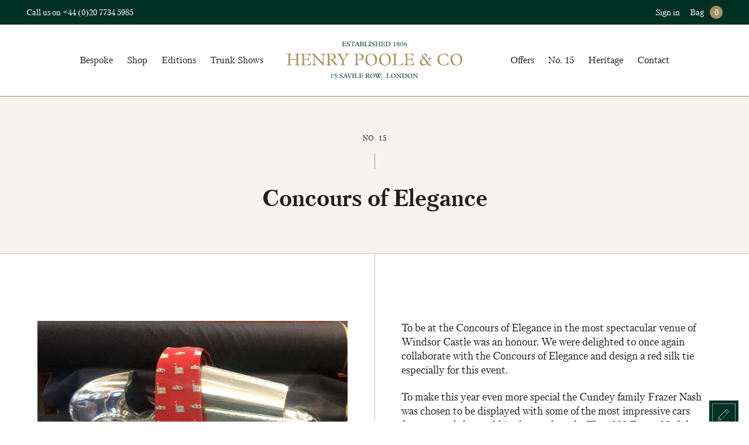

--- FILE ---
content_type: text/html; charset=UTF-8
request_url: https://henrypoole.com/concours-of-elegance/
body_size: 22972
content:
<!DOCTYPE html>
<html lang="en" class="">
<head>
	<script type="application/ld+json">
{
  "@context": "https://schema.org",
  "@type": "Company",
  "url": "https://henrypoole.com/",
  "name": "Henry Poole Savile Row",
  "contactPoint": {
    "@type": "ContactPoint",
    "telephone": "+44(0)20 7734 5985",
    "contactType": "Customer service"
  }
}
</script>    
    <link rel="shortcut icon" href="https://henrypoole.com/wp-content/themes/henrypoole/images/favicon.gif" />
    <meta charset="UTF-8">
    <meta name="viewport" content="width=device-width, user-scalable=no">
	<meta name='robots' content='index, follow, max-image-preview:large, max-snippet:-1, max-video-preview:-1' />
		<script>var ajaxurl = 'https://henrypoole.com/wp-admin/admin-ajax.php';</script>
	
	<!-- This site is optimized with the Yoast SEO plugin v26.8 - https://yoast.com/product/yoast-seo-wordpress/ -->
	<link media="all" href="https://henrypoole.com/wp-content/cache/autoptimize/css/autoptimize_b7ff0bc9ea54f0bd23548261101b686e.css" rel="stylesheet"><title>Concours of Elegance - Henry Poole Savile Row</title>
	<meta name="description" content="To be at the Concours of Elegance in the most spectacular venue of Windsor Castle was an honour. We were delighted to once again collaborate with the" />
	<link rel="canonical" href="https://henrypoole.com/concours-of-elegance/" />
	<meta property="og:locale" content="en_GB" />
	<meta property="og:type" content="article" />
	<meta property="og:title" content="Concours of Elegance - Henry Poole Savile Row" />
	<meta property="og:description" content="To be at the Concours of Elegance in the most spectacular venue of Windsor Castle was an honour. We were delighted to once again collaborate with the" />
	<meta property="og:url" content="https://henrypoole.com/concours-of-elegance/" />
	<meta property="og:site_name" content="Henry Poole Savile Row" />
	<meta property="article:published_time" content="2016-09-07T14:29:44+00:00" />
	<meta property="article:modified_time" content="2018-10-05T15:50:53+00:00" />
	<meta property="og:image" content="https://henrypoole.com/wp-content/uploads/2016/09/Henry-Poole-Savile-Row-Tailors-No.15-Contours-of-Elegance.jpg" />
	<meta property="og:image:width" content="2592" />
	<meta property="og:image:height" content="1610" />
	<meta property="og:image:type" content="image/jpeg" />
	<meta name="author" content="Lisa Thomas" />
	<meta name="twitter:label1" content="Written by" />
	<meta name="twitter:data1" content="Lisa Thomas" />
	<meta name="twitter:label2" content="Estimated reading time" />
	<meta name="twitter:data2" content="1 minute" />
	<script type="application/ld+json" class="yoast-schema-graph">{"@context":"https://schema.org","@graph":[{"@type":"Article","@id":"https://henrypoole.com/concours-of-elegance/#article","isPartOf":{"@id":"https://henrypoole.com/concours-of-elegance/"},"author":{"name":"Lisa Thomas","@id":"https://henrypoole.com/#/schema/person/67444e5f3eadeb19b074918bf4dedb69"},"headline":"Concours of Elegance","datePublished":"2016-09-07T14:29:44+00:00","dateModified":"2018-10-05T15:50:53+00:00","mainEntityOfPage":{"@id":"https://henrypoole.com/concours-of-elegance/"},"wordCount":151,"commentCount":0,"image":{"@id":"https://henrypoole.com/concours-of-elegance/#primaryimage"},"thumbnailUrl":"https://henrypoole.com/wp-content/uploads/2016/09/Henry-Poole-Savile-Row-Tailors-No.15-Contours-of-Elegance.jpg","articleSection":["News"],"inLanguage":"en-GB","potentialAction":[{"@type":"CommentAction","name":"Comment","target":["https://henrypoole.com/concours-of-elegance/#respond"]}]},{"@type":"WebPage","@id":"https://henrypoole.com/concours-of-elegance/","url":"https://henrypoole.com/concours-of-elegance/","name":"Concours of Elegance - Henry Poole Savile Row","isPartOf":{"@id":"https://henrypoole.com/#website"},"primaryImageOfPage":{"@id":"https://henrypoole.com/concours-of-elegance/#primaryimage"},"image":{"@id":"https://henrypoole.com/concours-of-elegance/#primaryimage"},"thumbnailUrl":"https://henrypoole.com/wp-content/uploads/2016/09/Henry-Poole-Savile-Row-Tailors-No.15-Contours-of-Elegance.jpg","datePublished":"2016-09-07T14:29:44+00:00","dateModified":"2018-10-05T15:50:53+00:00","author":{"@id":"https://henrypoole.com/#/schema/person/67444e5f3eadeb19b074918bf4dedb69"},"description":"To be at the Concours of Elegance in the most spectacular venue of Windsor Castle was an honour. We were delighted to once again collaborate with the","breadcrumb":{"@id":"https://henrypoole.com/concours-of-elegance/#breadcrumb"},"inLanguage":"en-GB","potentialAction":[{"@type":"ReadAction","target":["https://henrypoole.com/concours-of-elegance/"]}]},{"@type":"ImageObject","inLanguage":"en-GB","@id":"https://henrypoole.com/concours-of-elegance/#primaryimage","url":"https://henrypoole.com/wp-content/uploads/2016/09/Henry-Poole-Savile-Row-Tailors-No.15-Contours-of-Elegance.jpg","contentUrl":"https://henrypoole.com/wp-content/uploads/2016/09/Henry-Poole-Savile-Row-Tailors-No.15-Contours-of-Elegance.jpg","width":2592,"height":1610,"caption":"Henry Poole Savile Row Tailors No.15 Contours Of Elegance"},{"@type":"BreadcrumbList","@id":"https://henrypoole.com/concours-of-elegance/#breadcrumb","itemListElement":[{"@type":"ListItem","position":1,"name":"Home","item":"https://henrypoole.com/"},{"@type":"ListItem","position":2,"name":"No. 15","item":"https://henrypoole.com/no-15/"},{"@type":"ListItem","position":3,"name":"Concours of Elegance"}]},{"@type":"WebSite","@id":"https://henrypoole.com/#website","url":"https://henrypoole.com/","name":"Henry Poole Savile Row","description":"Henry Poole &amp; Co Savile Row Tailors","potentialAction":[{"@type":"SearchAction","target":{"@type":"EntryPoint","urlTemplate":"https://henrypoole.com/?s={search_term_string}"},"query-input":{"@type":"PropertyValueSpecification","valueRequired":true,"valueName":"search_term_string"}}],"inLanguage":"en-GB"},{"@type":"Person","@id":"https://henrypoole.com/#/schema/person/67444e5f3eadeb19b074918bf4dedb69","name":"Lisa Thomas"}]}</script>
	<!-- / Yoast SEO plugin. -->


		<script>
            var cssLoaded = function() {console.log('wrong cssLoaded')};
		</script>
	<link rel="alternate" type="application/rss+xml" title="Henry Poole Savile Row &raquo; Concours of Elegance Comments Feed" href="https://henrypoole.com/concours-of-elegance/feed/" />
<style id='wp-img-auto-sizes-contain-inline-css' type='text/css'>
img:is([sizes=auto i],[sizes^="auto," i]){contain-intrinsic-size:3000px 1500px}
/*# sourceURL=wp-img-auto-sizes-contain-inline-css */
</style>

<style id='wp-block-library-inline-css' type='text/css'>
:root{--wp-block-synced-color:#7a00df;--wp-block-synced-color--rgb:122,0,223;--wp-bound-block-color:var(--wp-block-synced-color);--wp-editor-canvas-background:#ddd;--wp-admin-theme-color:#007cba;--wp-admin-theme-color--rgb:0,124,186;--wp-admin-theme-color-darker-10:#006ba1;--wp-admin-theme-color-darker-10--rgb:0,107,160.5;--wp-admin-theme-color-darker-20:#005a87;--wp-admin-theme-color-darker-20--rgb:0,90,135;--wp-admin-border-width-focus:2px}@media (min-resolution:192dpi){:root{--wp-admin-border-width-focus:1.5px}}.wp-element-button{cursor:pointer}:root .has-very-light-gray-background-color{background-color:#eee}:root .has-very-dark-gray-background-color{background-color:#313131}:root .has-very-light-gray-color{color:#eee}:root .has-very-dark-gray-color{color:#313131}:root .has-vivid-green-cyan-to-vivid-cyan-blue-gradient-background{background:linear-gradient(135deg,#00d084,#0693e3)}:root .has-purple-crush-gradient-background{background:linear-gradient(135deg,#34e2e4,#4721fb 50%,#ab1dfe)}:root .has-hazy-dawn-gradient-background{background:linear-gradient(135deg,#faaca8,#dad0ec)}:root .has-subdued-olive-gradient-background{background:linear-gradient(135deg,#fafae1,#67a671)}:root .has-atomic-cream-gradient-background{background:linear-gradient(135deg,#fdd79a,#004a59)}:root .has-nightshade-gradient-background{background:linear-gradient(135deg,#330968,#31cdcf)}:root .has-midnight-gradient-background{background:linear-gradient(135deg,#020381,#2874fc)}:root{--wp--preset--font-size--normal:16px;--wp--preset--font-size--huge:42px}.has-regular-font-size{font-size:1em}.has-larger-font-size{font-size:2.625em}.has-normal-font-size{font-size:var(--wp--preset--font-size--normal)}.has-huge-font-size{font-size:var(--wp--preset--font-size--huge)}.has-text-align-center{text-align:center}.has-text-align-left{text-align:left}.has-text-align-right{text-align:right}.has-fit-text{white-space:nowrap!important}#end-resizable-editor-section{display:none}.aligncenter{clear:both}.items-justified-left{justify-content:flex-start}.items-justified-center{justify-content:center}.items-justified-right{justify-content:flex-end}.items-justified-space-between{justify-content:space-between}.screen-reader-text{border:0;clip-path:inset(50%);height:1px;margin:-1px;overflow:hidden;padding:0;position:absolute;width:1px;word-wrap:normal!important}.screen-reader-text:focus{background-color:#ddd;clip-path:none;color:#444;display:block;font-size:1em;height:auto;left:5px;line-height:normal;padding:15px 23px 14px;text-decoration:none;top:5px;width:auto;z-index:100000}html :where(.has-border-color){border-style:solid}html :where([style*=border-top-color]){border-top-style:solid}html :where([style*=border-right-color]){border-right-style:solid}html :where([style*=border-bottom-color]){border-bottom-style:solid}html :where([style*=border-left-color]){border-left-style:solid}html :where([style*=border-width]){border-style:solid}html :where([style*=border-top-width]){border-top-style:solid}html :where([style*=border-right-width]){border-right-style:solid}html :where([style*=border-bottom-width]){border-bottom-style:solid}html :where([style*=border-left-width]){border-left-style:solid}html :where(img[class*=wp-image-]){height:auto;max-width:100%}:where(figure){margin:0 0 1em}html :where(.is-position-sticky){--wp-admin--admin-bar--position-offset:var(--wp-admin--admin-bar--height,0px)}@media screen and (max-width:600px){html :where(.is-position-sticky){--wp-admin--admin-bar--position-offset:0px}}
/*wp_block_styles_on_demand_placeholder:6972778ce6682*/
/*# sourceURL=wp-block-library-inline-css */
</style>
<style id='classic-theme-styles-inline-css' type='text/css'>
/*! This file is auto-generated */
.wp-block-button__link{color:#fff;background-color:#32373c;border-radius:9999px;box-shadow:none;text-decoration:none;padding:calc(.667em + 2px) calc(1.333em + 2px);font-size:1.125em}.wp-block-file__button{background:#32373c;color:#fff;text-decoration:none}
/*# sourceURL=/wp-includes/css/classic-themes.min.css */
</style>
<style id='woocommerce-inline-inline-css' type='text/css'>
.woocommerce form .form-row .required { visibility: visible; }
/*# sourceURL=woocommerce-inline-inline-css */
</style>
<script src="https://henrypoole.com/wp-includes/js/jquery/jquery.min.js?ver=1739171731" id="jquery-js"></script>


<script type="text/javascript" id="wc-add-to-cart-js-extra">
/* <![CDATA[ */
var wc_add_to_cart_params = {"ajax_url":"/wp-admin/admin-ajax.php","wc_ajax_url":"/?wc-ajax=%%endpoint%%","i18n_view_cart":"View bag","cart_url":"https://henrypoole.com/bag/","is_cart":"","cart_redirect_after_add":"no"};
//# sourceURL=wc-add-to-cart-js-extra
/* ]]> */
</script>


<script type="text/javascript" id="woocommerce-js-extra">
/* <![CDATA[ */
var woocommerce_params = {"ajax_url":"/wp-admin/admin-ajax.php","wc_ajax_url":"/?wc-ajax=%%endpoint%%","i18n_password_show":"Show password","i18n_password_hide":"Hide password"};
//# sourceURL=woocommerce-js-extra
/* ]]> */
</script>

<style>.b-none{display:none}.b-o0{opacity:0} .cover.b-none{display: none}html,body,ul,ol,h1,h2,h3,h4,h5,h6,p,input,pre{margin:0;padding:0}h1,h2,h3,h4,h5,h6{font-size:inherit;font-weight:inherit}pre{font-family:inherit}input{font-size:inherit}pre{white-space:normal}input,select,button,textarea{outline:none}a{text-decoration:none;color:inherit}input,textarea,select,button{-webkit-appearance:none;-webkit-border-radius:0;-moz-appearance:none}select::-ms-expand{display:none}textarea{overflow:auto}html{font-size:10px;overflow-x:hidden;overflow-y:scroll}body{font-size:1.8rem;font-family:"petersburg-web",serif;font-weight:400;font-style:normal;overflow-x:hidden;overflow-y:hidden;color:#1f1f1f;-webkit-font-smoothing:antialiased;-moz-osx-font-smoothing:grayscale;height: 101vh}.well{max-width:1266px;width:95%}.wide-well{max-width:1366px;width:100%}.narrow-well,.well,.wide-well,.m-center{margin-right:auto;margin-left:auto}.narrow-well{max-width:1170px;width:95%}.img-auto>img{width:100%;height:auto;display:block}.wht-fc{color:#fff}.wht-bg{background-color:#fff}.gold-bg{background-color:#a49160}.d-green-bg{background-color:#023124}.l-grey-bg{background-color:#f5f4f0}.fadeInUp{opacity:0;-webkit-transform:translate(0, 30px);-moz-transform:translate(0, 30px);-ms-transform:translate(0, 30px);-o-transform:translate(0, 30px);transform:translate(0, 30px);-moz-transition:transform .6s ease-in-out,opacity .6s ease-in-out;-o-transition:transform .6s ease-in-out,opacity .6s ease-in-out;-webkit-transition:transform .6s ease-in-out,opacity .6s ease-in-out;transition:transform .6s ease-in-out,opacity .6s ease-in-out}.fadeInUp.faded{opacity:1;-webkit-transform:translate(0, 0);-moz-transform:translate(0, 0);-ms-transform:translate(0, 0);-o-transform:translate(0, 0);transform:translate(0, 0)}.fs1 h1,.fs1 h2{font-size:4rem;font-family:"petersburg-web",serif;font-weight:700;font-style:normal;margin-bottom:.5em}@media screen and (max-width: 767px){.fs1 h1,.fs1 h2{font-size:2.8rem}}.fs1 p{font-size:2.2rem}.fs1 p:not(:last-child){margin-bottom:1em}.mt3{margin-top: 3%}.mb3{margin-bottom: 3%}.pt3{padding-top: 3%}.pb3{padding-bottom: 3%}.max-w37e{max-width:37em;width:100%}.max-w40e{max-width:40em;width:100%}.max-w56e{max-width:56em;width:100%}.f1_4{font-size:1.4rem;line-height:1.25;font-family:"petersburg-web",serif;font-weight:400;font-style:normal}.pt1e{padding-top: 1em}.pb1e{padding-bottom: 1em}#site-header{position:fixed;width:100%;z-index:95}#site-content{margin-top:16rem}@media screen and (max-width: 767px) {#site-content{margin-top:13rem}}.flex{display:flex}.flex-center{display:flex}.flex-center>*{align-self:center}::-webkit-scrollbar{width:6px;overflow:visible;background:transparent}::-webkit-scrollbar-thumb{background-color:#023124;border-radius:4px}::-webkit-scrollbar-track{background:transparent}.pt0_8e {padding-top: 0.8em}.pb0_8e{padding-bottom: 0.8em}.header-menu > ul > li > .sub-menu {display: none;}.header-menu>ul{font-size:0}.header-menu>ul>li{font-size:1.6rem;display:inline-block;line-height:6.5}.nowrap {white-space: nowrap}.contain{position:relative;display:block}.contain>img,.contain>video{width:100%;height:100%;position:absolute;display:block;object-fit:contain}.r-margin{margin-left: auto}.pt5{padding-top: 5%} .pb5{padding-bottom: 5%}.cover{position:relative;display:block}.cover>img,.cover>video{width:100%;height:100%;position:absolute;display:block;object-fit:cover;top: 0;left: 0}.pb86{padding-bottom: 86%}.w47 {width: 47%} .w49{width: 49%}.w42{width: 42%} .w53 {width: 53%}.q-title{padding-bottom:2em;margin-bottom:3em;position:relative;display:inline-block}.q-title>span{max-height:0;overflow:hidden;display:inline-block;-moz-transition:max-height 1.5s ease-in-out .5s;-o-transition:max-height 1.5s ease-in-out .5s;-webkit-transition:max-height 1.5s ease-in-out .5s;transition:max-height 1.5s ease-in-out .5s}.q-title::after{content:"";border-left:1px solid #a49160;height:2em;margin-top:2.5em;max-height:0;position:absolute;left:50%;-moz-transition:max-height 1s ease-out 1.4s;-o-transition:max-height 1s ease-out 1.4s;-webkit-transition:max-height 1s ease-out 1.4s;transition:max-height 1s ease-out 1.4s}.mt4{margin-top: 4%}.mb4{margin-bottom: 4%}.a-center{position:absolute;top:50%;left:50%;transform:translateY(-50%) translateX(-50%)}.flex-wrap {flex-wrap: wrap} .space-between {justify-content: space-between} .no-disc {list-style: none} .pb127 {padding-bottom: 127%}.max-w57e{max-width: 57em}.max-w25e{max-width: 25em}.w32_5{width: 32.5%}.c-inline{font-size:0;letter-spacing:initial}.c-inline>*{font-size:1.8rem;display:inline-block;vertical-align:top}.c-inline>.b-none{display:inline-block}.none{display: none}.pb6{padding-bottom: 6%}.f2_2{font-size: 2.2rem}.pt6{padding-top: 6%}.pb6{padding-bottom: 6%}.max-w65e{max-width: 65em}.woocommerce-message,.woocommerce-error,.woocommerce-info{padding:.5em 1em;background-color:#f5f4f0;text-align:center;font-size:1.6rem;color: transparent;}.woocommerce-message .button,.woocommerce-error .button,.woocommerce-info .button{padding:0;font-size:inherit;color:inherit;border:none !important;min-width:auto}.woocommerce-message .button::before,.woocommerce-message .button::after,.woocommerce-error .button::before,.woocommerce-error .button::after,.woocommerce-info .button::before,.woocommerce-info .button::after{content:none}.slider{height:100%;overflow:hidden}.slider .move{font-size:0;letter-spacing:0;width:100%;height:100%;white-space:nowrap}.slider .move .slide{font-size:1.8rem;height:100%;white-space:normal;vertical-align:top;display:inline-block}.slider .nav li{display:inline-block;cursor:pointer}.slider .nav li:not(:last-child){margin-right:.5em}.slider .nav li.active{border-bottom:1px solid}.slider .nav.dots li{line-height:.5}.slider .nav.dots li::before{font-size:3rem;content:"○";-moz-transition:all .4s ease-in;-o-transition:all .4s ease-in;-webkit-transition:all .4s ease-in;transition:all .4s ease-in}.slider .nav.dots li.active::before{content:"●"}.slider.method-fade .move{position:relative}.slider.method-fade .slide{height:auto;position:absolute;top:0;left:0;opacity:0;visibility:hidden;-moz-transition:opacity .8s ease-in,visibility .8s ease-in;-o-transition:opacity .8s ease-in,visibility .8s ease-in;-webkit-transition:opacity .8s ease-in,visibility .8s ease-in;transition:opacity .8s ease-in,visibility .8s ease-in}.slider.method-fade .slide.current{opacity:1;visibility:visible}.pb26{padding-bottom: 26%}.w100{width:100%;}.mt6{margin-top: 6%}.i-block{display: inline-block}.mb3e{margin-bottom: 3em}.max-w46e{max-width: 46em;}.f4-b{font-size: 4rem}.vertical-spacer{display:inline-block;height:1.5em;border-right:1px solid #a49160;margin:1em auto}.bt1-g{border-top:1px solid #a49160}.bb1-g{border-bottom:1px solid #a49160}.bt1-lg{border-top:1px solid #d0c7af}.bb1-lg{border-bottom:1px solid #d0c7af}.w50{width: 50%}.pb68{padding-bottom: 68%}.pt10 {padding-top: 10%}.mb8{margin-bottom: 8%}.w92{width: 92%}.pb2e{padding-bottom: 2em}.mb2e{margin-bottom: 2em}.pb120{padding-bottom: 120%}.w29{width: 29%}.w76{width: 76%}.green-overlay{background-color:rgba(0,20,10,0.9)}#footer-cont{border-top:10px solid #a49160}.z1 {z-index: 1;}.pr {position: relative}.pb10{padding-bottom: 10%}.pb100{padding-bottom: 100%;}.pb67{padding-bottom: 67%}.pt2e{padding-top: 2em}.f3-b{font-size: 3rem}.mb1_5e{margin-bottom: 1.5em}.pt2e{padding-top: 2em}.mt3e{margin-top: 3em;}.w25{width: 25%}.w75{width: 75%}.pt8{padding-top: 8%}@media screen and (min-width: 768px){.table-same-height{display:table}.table-same-height>*{display:table-cell;vertical-align:top}.table-same-height>*.va-mid{vertical-align:middle}}.max-w33e{max-width: 33em}.fs6 h1,.fs6 h2{font-size:4rem;font-family:"petersburg-web",serif;font-weight:700;font-style:normal;margin-bottom:.4em}@media screen and (max-width: 767px){.fs6 h1,.fs6 h2{font-size:2.8rem}}.fs6 h3{font-size:3rem;font-family:"petersburg-web",serif;font-weight:700;font-style:normal;margin-bottom:.4em}@media screen and (max-width: 767px){.fs6 h3{font-size:2.1rem}}p+.fs6 h3{margin-top:1.7em}.fs6 p{margin-bottom:1.5em}.fs6 p strong{margin-top:1.5em}.fs6 em{font-size:2.2rem;font-style:normal}.fs6 .text a{display:inline-block;color:#a49160;border-bottom:1px solid}.fs6 ul{margin:2em 0;padding-left:2em}.fs6 ul li{padding-left:.5em}.fs6.text_page h1,.fs6.text_page h2{border-top:1px solid #a49160}.fs6.text_page h3{border-top:1px solid #a49160;margin-top:3em;margin-bottom:1em}.gr-bg-bef{position:relative}.gr-bg-bef::before{content:"";position:absolute;left:0;top:0;width:100%;height:100%;background-color:#023124;opacity:.85;z-index:1}.br3-g{border-right:3px solid #a49160}@media screen and (min-width: 1366px){.col-5>div{width:18%;margin-bottom:2.5%}.col-5>div:not(:nth-child(5n+5)){margin-right:2.5%}}@media screen and (max-width: 1365px) and (min-width: 1024px){.col-5>div{width:19%;margin-bottom:1.25%}.col-5>div:not(:nth-child(5n+5)){margin-right:1.25%}}@media screen and (max-width: 1023px) and (min-width: 768px){.col-5>div{width:32%;margin-bottom:2%}.col-5>div:not(:nth-child(3n+3)){margin-right:2%}}@media screen and (max-width: 767px){.col-5>div{width:48%;margin-bottom:4%}.col-5>div:not(:nth-child(2n+2)){margin-right:4%}}.fi-gr50::before{content:"";background-color:#f5f4f0;position:absolute;left:0;top:0;width:100%;height:50%;z-index:-1}.pb130{padding-bottom: 130%}.va-top{vertical-align: top}@media screen and (max-width: 767px) {.mob-w100 {width: 100%;}.mob-pb75{padding-bottom: 75%}.mob-cover{position:relative;display:block}.mob-cover>img,.mob-cover>video{width:100%;height:100%;position:absolute;display:block;object-fit:cover}.mob-cover.pa{position:absolute}}#site-header #header-cont .green-bar{max-height:42px;}.pt0_5e{padding-top: 0.5em}.pb0_5e{padding-bottom: 0.5em}.timeline{background-image:url("https://henrypoole.com/wp-content/themes/henrypoole/images/timeline-bg.png");background-size:100%;position:relative}.timeline .mCSB_horizontal.mCSB_inside>.mCSB_container{margin-bottom:0}.timeline .mCSB_scrollTools_horizontal{visibility:hidden;height:0}.timeline .timeline-cont{overflow-x:auto;overflow-y: hidden;white-space:nowrap}.timeline .timeline-cont .timeline-item{display:inline-block;vertical-align: top;max-width:445px;width:27vw}.timeline .timeline-cont .timeline-item:first-of-type .timeline-ico::before{content:"";border-bottom:1px solid #a49160;width:100%;left:0;position:absolute;z-index:0;margin-top:8px}.timeline .timeline-cont .timeline-item .contain img{object-position:0 0}.timeline .timeline-cont .timeline-item .timeline-ico::after{content:"";z-index:1;position:relative;width:16px;height:16px;display:inline-block;border:1px solid #a49160;background-color:#fff;border-radius:100%}.timeline .timeline-navigation::after{content:"";width:100%;height:calc(100% - .3em);z-index:0;position:absolute;background-color:#a49160;left:0;bottom:0}.timeline .timeline-navigation .scroll-to-timeline{position:relative}.timeline .timeline-navigation .scroll-to-timeline::after{content:"";width:.6em;height:.6em;background-color:#a49160;-webkit-transform:rotate(45deg) translateX(-50%);-moz-transform:rotate(45deg) translateX(-50%);-ms-transform:rotate(45deg) translateX(-50%);-o-transform:rotate(45deg) translateX(-50%);transform:rotate(45deg) translateX(-50%);margin-left:-0.2em;position:absolute;top:0;left:50%;transform-origin:bottom left;opacity:0}.timeline .timeline-navigation .scroll-to-timeline.active::after{opacity:1}.timeline .timeline-navigation ~ .timeline-navigation-right,.timeline .timeline-navigation ~ .timeline-navigation-left{background-image:url("[data-uri]");width:5.1em;height:1em;display:inline-block;background-size:2.1em;background-repeat:no-repeat;background-position:left;vertical-align:top;position:absolute;top:1.45em;right:0}.timeline .timeline-navigation ~ .timeline-navigation-left{-webkit-transform:rotate(-180deg);-moz-transform:rotate(-180deg);-ms-transform:rotate(-180deg);-o-transform:rotate(-180deg);transform:rotate(-180deg);right:auto;left:0}.w79{width: 79%}.pb78{padding-bottom: 78%}@media screen and (max-width: 1023px){#site-navigation{position:fixed;width:400px;max-width:100%;height:calc(100% - 13rem);top:13rem;background-color:#fff;display:none;left:-400px;padding:3em 2em;-moz-transition:all .4s ease;-o-transition:all .4s ease;-webkit-transition:all .4s ease;transition:all .4s ease}}.pb56_25{padding-bottom:56.25%}.no-touch .pq-hover:hover .pq-hover-border{border-color:#a49160}.pq-hover .pq-hover-border{-moz-transition:border 1s ease;-o-transition:border 1s ease;-webkit-transition:border 1s ease;transition:border 1s ease;border:11px solid transparent;position:absolute;z-index:1;width:100%;height:100%;left:0;top:0}.bag-count {width: 1.8rem;height: 1.8rem;display: inline-block;}.f1_5{font-size: 1.5rem}.max-w4e{max-width: 4em;width: 100%}.mt2{margin-top: 2%}.ml0_3e{margin-left: 0.3em}.mr0_3e{margin-right: 0.3em}.fadeInUpRow{opacity:0;-webkit-transform:translate(0, 60px);-moz-transform:translate(0, 60px);-ms-transform:translate(0, 60px);-o-transform:translate(0, 60px);transform:translate(0, 60px)}.fadeInUpRow.loaded{opacity:1;-webkit-transform:translate(0, 0);-moz-transform:translate(0, 0);-ms-transform:translate(0, 0);-o-transform:translate(0, 0);transform:translate(0, 0)}.fadeInUpRow.order-1{-moz-transition:opacity .6s cubic-bezier(.28, 0, .18, 1),transform .6s cubic-bezier(.28, 0, .18, 1);-o-transition:opacity .6s cubic-bezier(.28, 0, .18, 1),transform .6s cubic-bezier(.28, 0, .18, 1);-webkit-transition:opacity .6s cubic-bezier(.28, 0, .18, 1),transform .6s cubic-bezier(.28, 0, .18, 1);transition:opacity .6s cubic-bezier(.28, 0, .18, 1),transform .6s cubic-bezier(.28, 0, .18, 1)}.fadeInUpRow.order-2{-moz-transition:opacity .6s cubic-bezier(.28, 0, .18, 1) .25s,transform .6s cubic-bezier(.28, 0, .18, 1) .25s;-o-transition:opacity .6s cubic-bezier(.28, 0, .18, 1) .25s,transform .6s cubic-bezier(.28, 0, .18, 1) .25s;-webkit-transition:opacity .6s cubic-bezier(.28, 0, .18, 1) .25s,transform .6s cubic-bezier(.28, 0, .18, 1) .25s;transition:opacity .6s cubic-bezier(.28, 0, .18, 1) .25s,transform .6s cubic-bezier(.28, 0, .18, 1) .25s}.fadeInUpRow.order-3{-moz-transition:opacity .6s cubic-bezier(.28, 0, .18, 1) .6s,transform .6s cubic-bezier(.28, 0, .18, 1) .6s;-o-transition:opacity .6s cubic-bezier(.28, 0, .18, 1) .6s,transform .6s cubic-bezier(.28, 0, .18, 1) .6s;-webkit-transition:opacity .6s cubic-bezier(.28, 0, .18, 1) .6s,transform .6s cubic-bezier(.28, 0, .18, 1) .6s;transition:opacity .6s cubic-bezier(.28, 0, .18, 1) .6s,transform .6s cubic-bezier(.28, 0, .18, 1) .6s}@media screen and (min-width: 1024px){#site-header #header-cont .white-bar .green-logo{-moz-transition:width .4s ease,height .4s ease;-o-transition:width .4s ease,height .4s ease;-webkit-transition:width .4s ease,height .4s ease;transition:width .4s ease,height .4s ease}.scrolled #site-header #header-cont .white-bar .green-logo{width:23.2rem;height:5.4rem}}.green-logo{width:30rem;height:11rem;display:inline-block;background-size:100%;background-repeat:no-repeat;background-position:center;vertical-align:middle;position:absolute;top:50%;left:50%;transform:translateY(-50%) translateX(-50%)}@media screen and (max-width: 1023px) {.green-logo{position:static;transform:none;display:block;margin:0 auto;width:25rem;height:7rem}}@media screen and (max-width: 1023px) and (max-width: 767px){.green-logo{width:18rem}}@media screen and (max-width: 1023px){#open-menu{z-index:1;width:27px;height:24px;left:3%;position:absolute;top:50%;-webkit-transform:translate(0, -50%);-moz-transform:translate(0, -50%);-ms-transform:translate(0, -50%);-o-transform:translate(0, -50%);transform:translate(0, -50%);cursor:pointer}}@media screen and (max-width: 1023px) and (min-width: 1023px){#open-menu{display:none}}@media screen and (max-width: 1023px){#open-menu span{width:100%;display:block;position:absolute;height:2px;left:0;background:#a49160;-webkit-transform:rotate(0deg);-moz-transform:rotate(0deg);-o-transform:rotate(0deg);transform:rotate(0deg);-moz-transition:.25s ease-in-out;-o-transition:.25s ease-in-out;-webkit-transition:.25s ease-in-out;transition:.25s ease-in-out}#open-menu span:nth-child(1){top:0}#open-menu span:nth-child(2),#open-menu span:nth-child(3){top:10px}#open-menu span:nth-child(4){top:20px}.opened-mob-nav #open-menu span:nth-child(1){top:10px;width:0;left:50%}.opened-mob-nav #open-menu span:nth-child(2){-webkit-transform:rotate(45deg);-moz-transform:rotate(45deg);-o-transform:rotate(45deg);transform:rotate(45deg)}.opened-mob-nav #open-menu span:nth-child(3){-webkit-transform:rotate(-45deg);-moz-transform:rotate(-45deg);-o-transform:rotate(-45deg);transform:rotate(-45deg)}.opened-mob-nav #open-menu span:nth-child(4){top:10px;width:0;left:50%}}.label-hidden .nf-field-label {height: 0;margin: 0!important;width: 100%;visibility: hidden;}.nf-field-container.html-container .nf-field-label, .nf-after-form-content .nf-form-hp{display: none}#ninja_forms_required_items, .nf-field-container{margin-bottom: 25px}@media screen and (min-width: 1023px){#site-navigation > img{display:none}}.coupon-box{opacity:0;visibility:hidden;-moz-transition:opacity .4s ease-in,visibility .4s ease-in;-o-transition:opacity .4s ease-in,visibility .4s ease-in;-webkit-transition:opacity .4s ease-in,visibility .4s ease-in;transition:opacity .4s ease-in,visibility .4s ease-in}.table-same-height2 {display: flex;flex-wrap: wrap}</style><link rel="https://api.w.org/" href="https://henrypoole.com/wp-json/" /><link rel="alternate" title="JSON" type="application/json" href="https://henrypoole.com/wp-json/wp/v2/posts/5791" /><link rel="EditURI" type="application/rsd+xml" title="RSD" href="https://henrypoole.com/xmlrpc.php?rsd" />
<meta name="generator" content="WordPress 6.9" />
<meta name="generator" content="WooCommerce 10.4.3" />
<link rel='shortlink' href='https://henrypoole.com/?p=5791' />
	<noscript><style>.woocommerce-product-gallery{ opacity: 1 !important; }</style></noscript>
	
<!-- WooCommerce Facebook Integration Begin -->

<script type='text/javascript'>
!function(f,b,e,v,n,t,s){if(f.fbq)return;n=f.fbq=function(){n.callMethod?
n.callMethod.apply(n,arguments):n.queue.push(arguments)};if(!f._fbq)f._fbq=n;
n.push=n;n.loaded=!0;n.version='2.0';n.queue=[];t=b.createElement(e);t.async=!0;
t.src=v;s=b.getElementsByTagName(e)[0];s.parentNode.insertBefore(t,s)}(window,
document,'script','https://connect.facebook.net/en_US/fbevents.js');
</script>

<script>
fbq('init', '742826722847120', {}, {
    "agent": "woocommerce-10.4.3-1.9.15"
});

fbq('track', 'PageView', {
    "source": "woocommerce",
    "version": "10.4.3",
    "pluginVersion": "1.9.15"
});

document.addEventListener('DOMContentLoaded', function() {
  jQuery && jQuery(function($){
    $('body').on('added_to_cart', function(event) {
      // Ajax action.
      $.get('?wc-ajax=fb_inject_add_to_cart_event', function(data) {
        $('head').append(data);
      });
    });
  });
}, false);

</script>
<!-- DO NOT MODIFY -->
<!-- WooCommerce Facebook Integration end -->
            <script>
            (function (i, s, o, g, r, a, m) {
                i['GoogleAnalyticsObject'] = r;
                i[r] = i[r] || function () {
                    (i[r].q = i[r].q || []).push(arguments)
                }, i[r].l = 1 * new Date();
                a = s.createElement(o),
                    m = s.getElementsByTagName(o)[0];
                a.async = 1;
                a.src = g;
                m.parentNode.insertBefore(a, m)
            })(window, document, 'script', 'https://www.google-analytics.com/analytics.js', 'ga');

            ga('create', 'UA-33756951-1', 'auto');
            ga('send', 'pageview');
        </script>
	</head>
<body class="wp-singular post-template-default single single-post postid-5791 single-format-standard wp-theme-henrypoole theme-henrypoole woocommerce-no-js">

<div id="site-header">
    <div id="header-cont">
        <div class="green-bar d-green-bg wht-fc">
            <div class="well flex ai-baseline space-between f1_5 pt0_8e pb0_8e b-o0 pr">
                <div class="f1_4">
                                                <span class="mob-none">Call us on </span><a href="tel:+44(0)2077345985">+44 (0)20 7734 5985</a>
                                    </div>
                <div class="f1_4">
                    <a href="https://henrypoole.com/my-account/" class=" mr0_3e">Sign in</a>
	                                    <span class="i-block ml0_7e hover-show-popup">
                        <a href="https://henrypoole.com/bag/"
                           class="">
                            Bag <span id="bag_count" class="bag-count wht-fc ml0_5e gold-bg circle center"></span>
                        </a>
                                                    <div class="header-popup bag-popup m-none b-none">
                                <h3 class="f3-b mb0_7e center">Your Bag</h3>
                                <div id="mini-cart-cont">

	<p class="woocommerce-mini-cart__empty-message f1_6 mt1_5e mb1_5e">You currently have no items in your bag</p>
    <a href="https://henrypoole.com/shop/" class="button f1_7-ci w100">Shop</a>

</div>
                            </div>
                                            </span>
                </div>
            </div>
        </div>
        <div class="white-bar wht-bg pr bb1-g">
            <div id="open-menu">
                <span></span>
                <span></span>
                <span></span>
                <span></span>
            </div>
            <div class="well pr">
                <div class="max-w56e m-center pt0_5e pb0_5e no-disc">
                    <div id="site-navigation">
	                    <img width="4751" height="3900" data-src="https://henrypoole.com/wp-content/uploads/2018/06/popup.jpg" class=" lazyLoad " alt="Popup" data-sizes="(max-width: 1998px) 100vh, 1999px" lazy="1" decoding="async" fetchpriority="high" data-srcset="https://henrypoole.com/wp-content/uploads/2018/06/popup.jpg 4751w, https://henrypoole.com/wp-content/uploads/2018/06/popup-768x630.jpg 768w, https://henrypoole.com/wp-content/uploads/2018/06/popup-1024x841.jpg 1024w, https://henrypoole.com/wp-content/uploads/2018/06/popup-1999x1641.jpg 1999w, https://henrypoole.com/wp-content/uploads/2018/06/popup-1699x1395.jpg 1699w, https://henrypoole.com/wp-content/uploads/2018/06/popup-1365x1121.jpg 1365w, https://henrypoole.com/wp-content/uploads/2018/06/popup-1306x1072.jpg 1306w, https://henrypoole.com/wp-content/uploads/2018/06/popup-999x820.jpg 999w, https://henrypoole.com/wp-content/uploads/2018/06/popup-499x410.jpg 499w, https://henrypoole.com/wp-content/uploads/2018/06/popup-475x390.jpg 475w, https://henrypoole.com/wp-content/uploads/2018/06/popup-300x246.jpg 300w, https://henrypoole.com/wp-content/uploads/2018/06/popup-200x164.jpg 200w, https://henrypoole.com/wp-content/uploads/2018/06/popup-150x123.jpg 150w, https://henrypoole.com/wp-content/uploads/2018/06/popup-31x25.jpg 31w, https://henrypoole.com/wp-content/uploads/2018/06/popup-38x31.jpg 38w, https://henrypoole.com/wp-content/uploads/2018/06/popup-262x215.jpg 262w, https://henrypoole.com/wp-content/uploads/2018/06/popup-148x121.jpg 148w, https://henrypoole.com/wp-content/uploads/2018/06/popup-600x493.jpg 600w" />                        <div class="flex-center space-between scrollBox h100">
                            <div class="d-none b-none bb1-g">
                                <a class="block close-menu"><span class="exit-x mr1e"></span>Close</a>
                            </div>
                            <div class="header-menu left-menu b-o0"><ul id="menu-left-header-menu" class="menu"><li id="menu-item-9865" class="bespoke-ancestor menu-item menu-item-type-post_type menu-item-object-page menu-item-has-children menu-item-9865"><a href="https://henrypoole.com/bespoke-tailoring/">Bespoke</a>
<ul class="sub-menu">
	<li id="menu-item-9883" class="menu-item menu-item-type-post_type menu-item-object-page menu-item-9883"><a href="https://henrypoole.com/bespoke-tailoring/bespoke-process/">Bespoke Process</a></li>
	<li id="menu-item-9890" class="menu-item menu-item-type-post_type menu-item-object-page menu-item-9890"><a href="https://henrypoole.com/bespoke-tailoring/meet-the-team/">Meet the Team</a></li>
	<li id="menu-item-9884" class="menu-item menu-item-type-post_type menu-item-object-page menu-item-9884"><a href="https://henrypoole.com/bespoke-tailoring/court-and-ceremonial-dress/">Court &#038; Ceremonial Dress</a></li>
	<li id="menu-item-11282" class="menu-item menu-item-type-custom menu-item-object-custom menu-item-11282"><a href="/swatches/">Swatch Service</a></li>
	                <li class="mega_menu_image">
                    <div class="mmi-image cover"><img width="200" height="454" data-src="https://henrypoole.com/wp-content/uploads/2025/02/HenryPoole_JonathanJamesWilson_075-200x454.jpg" class=" lazyLoad " alt="Henrypoole Jonathanjameswilson 075" data-sizes="(max-width: 1023px) 0vw, 153px" lazy="1" decoding="async" data-srcset="https://henrypoole.com/wp-content/uploads/2025/02/HenryPoole_JonathanJamesWilson_075-200x454.jpg 200w, https://henrypoole.com/wp-content/uploads/2025/02/HenryPoole_JonathanJamesWilson_075-300x680.jpg 300w, https://henrypoole.com/wp-content/uploads/2025/02/HenryPoole_JonathanJamesWilson_075.jpg 400w" /></div>
                </li>
                
</ul>
</li>
<li id="menu-item-9833" class="shop-ancestor menu-item menu-item-type-custom menu-item-object-custom menu-item-has-children menu-item-9833"><a href="/shop/">Shop</a>
<ul class="sub-menu">
	<li id="menu-item-18785" class="menu-item menu-item-type-taxonomy menu-item-object-product_cat menu-item-18785"><a href="https://henrypoole.com/product-category/sale/">Sale</a></li>
	<li id="menu-item-9896" class="menu-item menu-item-type-taxonomy menu-item-object-product_cat menu-item-9896"><a href="https://henrypoole.com/product-category/henry-poole-collection/">The Henry Poole Collection</a></li>
	<li id="menu-item-13524" class="menu-item menu-item-type-taxonomy menu-item-object-product_cat menu-item-13524"><a href="https://henrypoole.com/product-category/bow-ties/">Bow ties</a></li>
	<li id="menu-item-9895" class="menu-item menu-item-type-taxonomy menu-item-object-product_cat menu-item-9895"><a href="https://henrypoole.com/product-category/braces/">Braces</a></li>
	<li id="menu-item-9897" class="menu-item menu-item-type-taxonomy menu-item-object-product_cat menu-item-9897"><a href="https://henrypoole.com/product-category/collar-stiffeners/">Collar Stiffeners</a></li>
	<li id="menu-item-36665" class="menu-item menu-item-type-taxonomy menu-item-object-product_cat menu-item-36665"><a href="https://henrypoole.com/product-category/cufflinks/">Cufflinks</a></li>
	<li id="menu-item-11157" class="menu-item menu-item-type-custom menu-item-object-custom menu-item-11157"><a href="/product/e-gift-voucher/">Gift Card</a></li>
	<li id="menu-item-13874" class="menu-item menu-item-type-taxonomy menu-item-object-product_cat menu-item-13874"><a href="https://henrypoole.com/product-category/luxury-suit-bag/">Luxury Suit Bag</a></li>
	<li id="menu-item-9893" class="menu-item menu-item-type-taxonomy menu-item-object-product_cat menu-item-9893"><a href="https://henrypoole.com/product-category/pocket-squares/">Pocket Squares</a></li>
	<li id="menu-item-18674" class="menu-item menu-item-type-taxonomy menu-item-object-product_cat menu-item-18674"><a href="https://henrypoole.com/product-category/scarves/">Scarves</a></li>
	<li id="menu-item-9892" class="menu-item menu-item-type-taxonomy menu-item-object-product_cat menu-item-9892"><a href="https://henrypoole.com/product-category/ties/">Ties</a></li>
	<li id="menu-item-9899" class="menu-item menu-item-type-taxonomy menu-item-object-product_cat menu-item-9899"><a href="https://henrypoole.com/product-category/umbrellas/">Umbrellas</a></li>
	<li id="menu-item-12400" class="menu-item menu-item-type-taxonomy menu-item-object-product_cat menu-item-12400"><a href="https://henrypoole.com/product-category/wallets/">Wallets</a></li>
	                <li class="mega_menu_image">
                    <div class="mmi-image cover"><img width="200" height="512" data-src="https://henrypoole.com/wp-content/uploads/2025/02/HenryPooleClubCampaign_JonathanJamesWilson_68-200x512.jpg" class=" lazyLoad " alt="Henrypooleclubcampaign Jonathanjameswilson 68" data-sizes="(max-width: 1023px) 0vw, 153px" lazy="1" decoding="async" data-srcset="https://henrypoole.com/wp-content/uploads/2025/02/HenryPooleClubCampaign_JonathanJamesWilson_68-200x512.jpg 200w, https://henrypoole.com/wp-content/uploads/2025/02/HenryPooleClubCampaign_JonathanJamesWilson_68-300x768.jpg 300w, https://henrypoole.com/wp-content/uploads/2025/02/HenryPooleClubCampaign_JonathanJamesWilson_68.jpg 400w" /></div>
                </li>
                
</ul>
</li>
<li id="menu-item-20227" class="menu-item menu-item-type-post_type menu-item-object-page menu-item-20227"><a href="https://henrypoole.com/editions/">Editions</a></li>
<li id="menu-item-9864" class="menu-item menu-item-type-post_type menu-item-object-page menu-item-has-children menu-item-9864"><a href="https://henrypoole.com/trunk-shows/">Trunk Shows</a>
<ul class="sub-menu">
	<li id="menu-item-10509" class="menu-item menu-item-type-custom menu-item-object-custom menu-item-10509"><a href="/trunk-shows/">How it Works</a></li>
	<li id="menu-item-10506" class="menu-item menu-item-type-custom menu-item-object-custom menu-item-10506"><a href="/trunk-shows/#/europe">Europe</a></li>
	<li id="menu-item-10508" class="menu-item menu-item-type-custom menu-item-object-custom menu-item-10508"><a href="/trunk-shows/#/far-east">Far East</a></li>
	<li id="menu-item-10507" class="menu-item menu-item-type-custom menu-item-object-custom menu-item-10507"><a href="/trunk-shows/#/america">USA</a></li>
	<li id="menu-item-11153" class="menu-item menu-item-type-custom menu-item-object-custom menu-item-11153"><a href="/contact/">Request an Appointment</a></li>
	                <li class="mega_menu_image">
                    <div class="mmi-image cover"><img width="200" height="433" data-src="https://henrypoole.com/wp-content/uploads/2018/10/Henry-Poole-Savile-Row-Tailors-Menu-Trunk-Shows-200x433.jpg" class=" lazyLoad " alt="Henry Poole Savile Row Tailors Menu Trunk Shows" data-sizes="(max-width: 1023px) 0vw, 153px" lazy="1" decoding="async" data-srcset="https://henrypoole.com/wp-content/uploads/2018/10/Henry-Poole-Savile-Row-Tailors-Menu-Trunk-Shows-200x433.jpg 200w, https://henrypoole.com/wp-content/uploads/2018/10/Henry-Poole-Savile-Row-Tailors-Menu-Trunk-Shows-300x650.jpg 300w, https://henrypoole.com/wp-content/uploads/2018/10/Henry-Poole-Savile-Row-Tailors-Menu-Trunk-Shows-76x165.jpg 76w, https://henrypoole.com/wp-content/uploads/2018/10/Henry-Poole-Savile-Row-Tailors-Menu-Trunk-Shows-14x31.jpg 14w, https://henrypoole.com/wp-content/uploads/2018/10/Henry-Poole-Savile-Row-Tailors-Menu-Trunk-Shows-18x38.jpg 18w, https://henrypoole.com/wp-content/uploads/2018/10/Henry-Poole-Savile-Row-Tailors-Menu-Trunk-Shows-99x215.jpg 99w, https://henrypoole.com/wp-content/uploads/2018/10/Henry-Poole-Savile-Row-Tailors-Menu-Trunk-Shows-68x148.jpg 68w, https://henrypoole.com/wp-content/uploads/2018/10/Henry-Poole-Savile-Row-Tailors-Menu-Trunk-Shows.jpg 360w" /></div>
                </li>
                
</ul>
</li>
</ul></div>                            <div class="header-menu right-menu b-o0"><ul id="menu-right-header-menu" class="menu"><li id="menu-item-40601" class="menu-item menu-item-type-post_type menu-item-object-page menu-item-40601"><a href="https://henrypoole.com/offers/">Offers</a></li>
<li id="menu-item-10023" class="menu-item menu-item-type-post_type menu-item-object-page current_page_parent menu-item-10023"><a href="https://henrypoole.com/no-15/">No. 15</a></li>
<li id="menu-item-10118" class="heritage-ancestor menu-item menu-item-type-post_type menu-item-object-page menu-item-has-children menu-item-10118"><a href="https://henrypoole.com/heritage-savile-row/">Heritage</a>
<ul class="sub-menu">
	                <li class="mega_menu_image">
                    <div class="mmi-image cover"><img width="200" height="433" data-src="https://henrypoole.com/wp-content/uploads/2018/10/Henry-Poole-Savile-Row-Tailors-Menu-Heritage-200x433.jpg" class=" lazyLoad " alt="Henry Poole Savile Row Tailors Menu Heritage" data-sizes="(max-width: 1023px) 0vw, 153px" lazy="1" decoding="async" data-srcset="https://henrypoole.com/wp-content/uploads/2018/10/Henry-Poole-Savile-Row-Tailors-Menu-Heritage-200x433.jpg 200w, https://henrypoole.com/wp-content/uploads/2018/10/Henry-Poole-Savile-Row-Tailors-Menu-Heritage-300x650.jpg 300w, https://henrypoole.com/wp-content/uploads/2018/10/Henry-Poole-Savile-Row-Tailors-Menu-Heritage-76x165.jpg 76w, https://henrypoole.com/wp-content/uploads/2018/10/Henry-Poole-Savile-Row-Tailors-Menu-Heritage-14x31.jpg 14w, https://henrypoole.com/wp-content/uploads/2018/10/Henry-Poole-Savile-Row-Tailors-Menu-Heritage-18x38.jpg 18w, https://henrypoole.com/wp-content/uploads/2018/10/Henry-Poole-Savile-Row-Tailors-Menu-Heritage-99x215.jpg 99w, https://henrypoole.com/wp-content/uploads/2018/10/Henry-Poole-Savile-Row-Tailors-Menu-Heritage-68x148.jpg 68w, https://henrypoole.com/wp-content/uploads/2018/10/Henry-Poole-Savile-Row-Tailors-Menu-Heritage.jpg 360w" /></div>
                </li>
                
	<li id="menu-item-9920" class="menu-item menu-item-type-post_type menu-item-object-page menu-item-9920"><a href="https://henrypoole.com/heritage-savile-row/our-story/">Our Story</a></li>
	<li id="menu-item-10310" class="menu-item menu-item-type-custom menu-item-object-custom menu-item-10310"><a href="/heritage-savile-row/#family-business">Family Business</a></li>
	<li id="menu-item-10308" class="menu-item menu-item-type-post_type menu-item-object-page menu-item-10308"><a href="https://henrypoole.com/heritage-savile-row/the-dinner-suit/">The Dinner Suit</a></li>
	<li id="menu-item-9929" class="menu-item menu-item-type-post_type menu-item-object-page menu-item-9929"><a href="https://henrypoole.com/heritage-savile-row/archive/">Archive</a></li>
	<li id="menu-item-10393" class="menu-item menu-item-type-post_type menu-item-object-page menu-item-10393"><a href="https://henrypoole.com/hall-of-fame/">Hall of Fame</a></li>
	<li id="menu-item-10502" class="menu-item menu-item-type-post_type_archive menu-item-object-warrants menu-item-10502"><a href="https://henrypoole.com/warrants/">Warrants</a></li>
	<li id="menu-item-9922" class="menu-item menu-item-type-post_type menu-item-object-page menu-item-9922"><a href="https://henrypoole.com/heritage-savile-row/timeline/">Timeline</a></li>
</ul>
</li>
<li id="menu-item-9863" class="menu-item menu-item-type-post_type menu-item-object-page menu-item-9863"><a href="https://henrypoole.com/contact/">Contact</a></li>
</ul></div>                            <div class="f2-s pl1e wht-fc a-block mt3e mb3e d-none b-none">
                                <a href="https://henrypoole.com/my-account/" class="mb0_5e">Log in</a>
                                <a href="https://henrypoole.com/delivery-returns/" class="mb0_5e">Delivery & Returns</a>
                                <a href="https://henrypoole.com/size-guide/">Customer Service</a>
                            </div>
                        </div>
                    </div>
                    <a href="/" class="green-logo"></a>
                </div>
            </div>
        </div>
    </div>
</div>

    <div class="enquire-button wide-well mob-none"><a class="enquire-icon pa r0 mr1e open-enquiry-popup point"></a></div>

<div id="site-content">

    

    <div class="l-grey-bg bb1-lg">
        <div class="wide-well w90 center">
            <div class="max-w46e m-center pt6 pb6 b-o0">
                <div class="f1_2 uc ls0_05">
                    No. 15                </div>
                <div class="vertical-spacer"></div>
                <div class="f4-b">
	                <h1>Concours of Elegance</h1>                </div>
            </div>
        </div>
    </div>
    <div class="narrow-well">
        <div class="pt10 pb10 center-border o-h">
            <div class="text-block-cont pr o-h">
                <div class="w50 mob-w100 fl blocks-menu">
                    <div class="w92 mob-w100">
	                                                <div class="img-auto mb8">
                                <img width="600" height="373" src="https://henrypoole.com/wp-content/uploads/2016/09/Henry-Poole-Savile-Row-Tailors-No.15-Contours-of-Elegance-600x373.jpg" class="attachment-woocommerce_single size-woocommerce_single" alt="Henry Poole Savile Row Tailors No.15 Contours Of Elegance" sizes="auto, (max-width: 767px) 90vw, (max-width: 1300px) 42vw, 539px" decoding="async" loading="lazy" srcset="https://henrypoole.com/wp-content/uploads/2016/09/Henry-Poole-Savile-Row-Tailors-No.15-Contours-of-Elegance-600x373.jpg 600w, https://henrypoole.com/wp-content/uploads/2016/09/Henry-Poole-Savile-Row-Tailors-No.15-Contours-of-Elegance-768x477.jpg 768w, https://henrypoole.com/wp-content/uploads/2016/09/Henry-Poole-Savile-Row-Tailors-No.15-Contours-of-Elegance-1024x636.jpg 1024w, https://henrypoole.com/wp-content/uploads/2016/09/Henry-Poole-Savile-Row-Tailors-No.15-Contours-of-Elegance-1999x1242.jpg 1999w, https://henrypoole.com/wp-content/uploads/2016/09/Henry-Poole-Savile-Row-Tailors-No.15-Contours-of-Elegance-1699x1055.jpg 1699w, https://henrypoole.com/wp-content/uploads/2016/09/Henry-Poole-Savile-Row-Tailors-No.15-Contours-of-Elegance-1365x848.jpg 1365w, https://henrypoole.com/wp-content/uploads/2016/09/Henry-Poole-Savile-Row-Tailors-No.15-Contours-of-Elegance-1306x811.jpg 1306w, https://henrypoole.com/wp-content/uploads/2016/09/Henry-Poole-Savile-Row-Tailors-No.15-Contours-of-Elegance-999x621.jpg 999w, https://henrypoole.com/wp-content/uploads/2016/09/Henry-Poole-Savile-Row-Tailors-No.15-Contours-of-Elegance-499x310.jpg 499w, https://henrypoole.com/wp-content/uploads/2016/09/Henry-Poole-Savile-Row-Tailors-No.15-Contours-of-Elegance-475x295.jpg 475w, https://henrypoole.com/wp-content/uploads/2016/09/Henry-Poole-Savile-Row-Tailors-No.15-Contours-of-Elegance-300x186.jpg 300w, https://henrypoole.com/wp-content/uploads/2016/09/Henry-Poole-Savile-Row-Tailors-No.15-Contours-of-Elegance-200x124.jpg 200w, https://henrypoole.com/wp-content/uploads/2016/09/Henry-Poole-Savile-Row-Tailors-No.15-Contours-of-Elegance-150x93.jpg 150w, https://henrypoole.com/wp-content/uploads/2016/09/Henry-Poole-Savile-Row-Tailors-No.15-Contours-of-Elegance-31x19.jpg 31w, https://henrypoole.com/wp-content/uploads/2016/09/Henry-Poole-Savile-Row-Tailors-No.15-Contours-of-Elegance-38x24.jpg 38w, https://henrypoole.com/wp-content/uploads/2016/09/Henry-Poole-Savile-Row-Tailors-No.15-Contours-of-Elegance-346x215.jpg 346w, https://henrypoole.com/wp-content/uploads/2016/09/Henry-Poole-Savile-Row-Tailors-No.15-Contours-of-Elegance-148x92.jpg 148w" />	                                                        </div>
                                            </div>
                </div>
                <div class="w50 mob-w100 fr blocks-text-cont">
                    <div class="w92 mob-w100 r-margin b-o0">
                        <div class="fs5 mb10 gold-link-copy">
                            <p>To be at the Concours of Elegance in the most spectacular venue of Windsor Castle was an honour. We were delighted to once again collaborate with the Concours of Elegance and design a red silk tie especially for this event.</p>
<p>To make this year even more special the Cundey family Frazer Nash was chosen to be displayed with some of the most impressive cars from around the world in the quadrangle. The 1932 Frazer Nash has been in the family since 1957 when Angus Cundey decided to purchase it for £100 at the age of 21. It took over three years to be fully restored. Simon, Angus’s son remembers the green house and garden shed being used as storage for car parts.  The Frazer Nash was one of the first cars to drive through the newly opened Channel Tunnel to France with Angus and his great friend dressed in 1933 style outfits.</p>
                        </div>
                                            </div>
                </div>
            </div>
        </div>
    </div>
    <div class="bb1-lg"></div>

    <div class="narrow-well b-none">
        <div class="flex space-between flex-wrap pb8 pt8">
                                <a href="https://henrypoole.com/savile-row-given-special-protection/" class="w50 pl8 pr8 m-pl2 m-pr2 l-w50 m-w50 m-mb2e flex-wrap space-between block larr-hov mob-w100">
                        <span class="w100 mob-w100 mob-mb1e">
                            <span class="mb1e block">
                                <span class="pb64 cover block">
                                    <img width="475" height="317" data-src="https://henrypoole.com/wp-content/uploads/2016/11/Henry-Poole-Savile-Row-Tailors-No.15-Special-Protection-475x317.jpg" class=" lazyLoad " alt="Henry Poole Savile Row Tailors No.15 Special Protection" data-sizes="auto, (max-width: 767px) 90vw, (max-width: 1300px) 33vw, 426px" lazy="1" decoding="async" loading="lazy" data-srcset="https://henrypoole.com/wp-content/uploads/2016/11/Henry-Poole-Savile-Row-Tailors-No.15-Special-Protection-475x317.jpg 475w, https://henrypoole.com/wp-content/uploads/2016/11/Henry-Poole-Savile-Row-Tailors-No.15-Special-Protection-768x513.jpg 768w, https://henrypoole.com/wp-content/uploads/2016/11/Henry-Poole-Savile-Row-Tailors-No.15-Special-Protection-999x667.jpg 999w, https://henrypoole.com/wp-content/uploads/2016/11/Henry-Poole-Savile-Row-Tailors-No.15-Special-Protection-499x333.jpg 499w, https://henrypoole.com/wp-content/uploads/2016/11/Henry-Poole-Savile-Row-Tailors-No.15-Special-Protection-300x200.jpg 300w, https://henrypoole.com/wp-content/uploads/2016/11/Henry-Poole-Savile-Row-Tailors-No.15-Special-Protection-200x134.jpg 200w, https://henrypoole.com/wp-content/uploads/2016/11/Henry-Poole-Savile-Row-Tailors-No.15-Special-Protection-150x100.jpg 150w, https://henrypoole.com/wp-content/uploads/2016/11/Henry-Poole-Savile-Row-Tailors-No.15-Special-Protection-31x21.jpg 31w, https://henrypoole.com/wp-content/uploads/2016/11/Henry-Poole-Savile-Row-Tailors-No.15-Special-Protection-38x25.jpg 38w, https://henrypoole.com/wp-content/uploads/2016/11/Henry-Poole-Savile-Row-Tailors-No.15-Special-Protection-322x215.jpg 322w, https://henrypoole.com/wp-content/uploads/2016/11/Henry-Poole-Savile-Row-Tailors-No.15-Special-Protection-148x99.jpg 148w, https://henrypoole.com/wp-content/uploads/2016/11/Henry-Poole-Savile-Row-Tailors-No.15-Special-Protection-600x401.jpg 600w, https://henrypoole.com/wp-content/uploads/2016/11/Henry-Poole-Savile-Row-Tailors-No.15-Special-Protection.jpg 1000w" />                                </span>
                            </span>
                        </span>
                        <span class="w100 mob-w100 block mob-pl0 mob-pr0 b-o0">
                            <span class="bt1 f1_2 uc pt0_5e mb1e i-block ls0_05">News</span>
                            <span class="f2_2 mb1_2e block gold-hov">Savile Row given special protection</span>
                            <span class="larr"></span>
                        </span>
                    </a>
                                <a href="https://henrypoole.com/press/170-years-tailoring-savile-row-die-welt-article/" class="w50 pl8 pr8 m-pl2 m-pr2 l-w50 m-w50 m-mb2e flex-wrap space-between block larr-hov mob-w100">
                        <span class="w100 mob-w100 mob-mb1e">
                            <span class="mb1e block">
                                <span class="pb64 cover block">
                                    <img width="475" height="285" data-src="https://henrypoole.com/wp-content/uploads/2016/09/Tweed-ml154.jpg" class=" lazyLoad " alt="" data-sizes="auto, (max-width: 767px) 97vw, (max-width: 1300px) 36vw, 426px" lazy="1" decoding="async" loading="lazy" data-srcset="https://henrypoole.com/wp-content/uploads/2016/09/Tweed-ml154.jpg 4987w, https://henrypoole.com/wp-content/uploads/2016/09/Tweed-ml154-768x460.jpg 768w, https://henrypoole.com/wp-content/uploads/2016/09/Tweed-ml154-1024x613.jpg 1024w, https://henrypoole.com/wp-content/uploads/2016/09/Tweed-ml154-150x90.jpg 150w, https://henrypoole.com/wp-content/uploads/2016/09/Tweed-ml154-31x19.jpg 31w, https://henrypoole.com/wp-content/uploads/2016/09/Tweed-ml154-38x23.jpg 38w, https://henrypoole.com/wp-content/uploads/2016/09/Tweed-ml154-359x215.jpg 359w, https://henrypoole.com/wp-content/uploads/2016/09/Tweed-ml154-148x89.jpg 148w" />                                </span>
                            </span>
                        </span>
                        <span class="w100 mob-w100 block mob-pl0 mob-pr0 b-o0">
                            <span class="bt1 f1_2 uc pt0_5e mb1e i-block ls0_05"></span>
                            <span class="f2_2 mb1_2e block gold-hov">170 years of tailoring on Savile Row &#8211; Die Welt article</span>
                            <span class="larr"></span>
                        </span>
                    </a>
                    </div>
    </div>


    
</div> <!-- #site-content -->

<div id="footer-cont" class="">
    <div class="wht-fc cover">
        <img width="3500" height="2336" data-src="https://henrypoole.com/wp-content/uploads/2018/10/DSC2100HENRY-POOLE-SHOOT_DEEP.jpg" class=" lazyLoad " alt="Dsc2100henry Poole Shoot Deep" data-sizes="auto, (max-width: 1998px) 100vh, 1999px" lazy="1" decoding="async" loading="lazy" data-srcset="https://henrypoole.com/wp-content/uploads/2018/10/DSC2100HENRY-POOLE-SHOOT_DEEP.jpg 3500w, https://henrypoole.com/wp-content/uploads/2018/10/DSC2100HENRY-POOLE-SHOOT_DEEP-768x513.jpg 768w, https://henrypoole.com/wp-content/uploads/2018/10/DSC2100HENRY-POOLE-SHOOT_DEEP-1024x683.jpg 1024w, https://henrypoole.com/wp-content/uploads/2018/10/DSC2100HENRY-POOLE-SHOOT_DEEP-1999x1334.jpg 1999w, https://henrypoole.com/wp-content/uploads/2018/10/DSC2100HENRY-POOLE-SHOOT_DEEP-1699x1134.jpg 1699w, https://henrypoole.com/wp-content/uploads/2018/10/DSC2100HENRY-POOLE-SHOOT_DEEP-1365x911.jpg 1365w, https://henrypoole.com/wp-content/uploads/2018/10/DSC2100HENRY-POOLE-SHOOT_DEEP-1306x872.jpg 1306w, https://henrypoole.com/wp-content/uploads/2018/10/DSC2100HENRY-POOLE-SHOOT_DEEP-999x667.jpg 999w, https://henrypoole.com/wp-content/uploads/2018/10/DSC2100HENRY-POOLE-SHOOT_DEEP-499x333.jpg 499w, https://henrypoole.com/wp-content/uploads/2018/10/DSC2100HENRY-POOLE-SHOOT_DEEP-475x317.jpg 475w, https://henrypoole.com/wp-content/uploads/2018/10/DSC2100HENRY-POOLE-SHOOT_DEEP-300x200.jpg 300w, https://henrypoole.com/wp-content/uploads/2018/10/DSC2100HENRY-POOLE-SHOOT_DEEP-200x133.jpg 200w, https://henrypoole.com/wp-content/uploads/2018/10/DSC2100HENRY-POOLE-SHOOT_DEEP-150x100.jpg 150w, https://henrypoole.com/wp-content/uploads/2018/10/DSC2100HENRY-POOLE-SHOOT_DEEP-31x21.jpg 31w, https://henrypoole.com/wp-content/uploads/2018/10/DSC2100HENRY-POOLE-SHOOT_DEEP-38x25.jpg 38w, https://henrypoole.com/wp-content/uploads/2018/10/DSC2100HENRY-POOLE-SHOOT_DEEP-322x215.jpg 322w, https://henrypoole.com/wp-content/uploads/2018/10/DSC2100HENRY-POOLE-SHOOT_DEEP-148x99.jpg 148w, https://henrypoole.com/wp-content/uploads/2018/10/DSC2100HENRY-POOLE-SHOOT_DEEP-600x400.jpg 600w" />        <div class="green-overlay pr z1">
            <div class="well b-o0">
                <div class="max-w56e m-center no-disc">
                    <div class="footer-content c-float pb7">
                        <li id="text-2" class="widget widget_text"><h2 class="widgettitle">Henry Poole &#038; Co</h2>			<div class="textwidget"><p>For advice on our products or for help placing an order, please call <a href="tel:+44(0)2077345985">+44(0)20 7734 5985</a></p>
</div>
		</li><li id="nav_menu-2" class="widget widget_nav_menu"><h2 class="widgettitle">Online Shop</h2><div class="menu-online-shop-container"><ul id="menu-online-shop" class="menu"><li id="menu-item-10354" class="menu-item menu-item-type-custom menu-item-object-custom menu-item-10354"><a href="/product-category/henry-poole-collection/">Henry Poole Collection</a></li>
<li id="menu-item-13554" class="menu-item menu-item-type-taxonomy menu-item-object-product_cat menu-item-13554"><a href="https://henrypoole.com/product-category/bow-ties/">Bow ties</a></li>
<li id="menu-item-9839" class="menu-item menu-item-type-taxonomy menu-item-object-product_cat menu-item-9839"><a href="https://henrypoole.com/product-category/braces/">Braces</a></li>
<li id="menu-item-9841" class="menu-item menu-item-type-taxonomy menu-item-object-product_cat menu-item-9841"><a href="https://henrypoole.com/product-category/collar-stiffeners/">Collar Stiffeners</a></li>
<li id="menu-item-12453" class="menu-item menu-item-type-custom menu-item-object-custom menu-item-12453"><a href="/product/e-gift-voucher/">Gift Card</a></li>
<li id="menu-item-9838" class="menu-item menu-item-type-taxonomy menu-item-object-product_cat menu-item-9838"><a href="https://henrypoole.com/product-category/pocket-squares/">Pocket Squares</a></li>
<li id="menu-item-9843" class="menu-item menu-item-type-taxonomy menu-item-object-product_cat menu-item-9843"><a href="https://henrypoole.com/product-category/ties/">Ties</a></li>
<li id="menu-item-9844" class="menu-item menu-item-type-taxonomy menu-item-object-product_cat menu-item-9844"><a href="https://henrypoole.com/product-category/umbrellas/">Umbrellas</a></li>
<li id="menu-item-13555" class="menu-item menu-item-type-taxonomy menu-item-object-product_cat menu-item-13555"><a href="https://henrypoole.com/product-category/wallets/">Wallets</a></li>
</ul></div></li><li id="nav_menu-3" class="widget widget_nav_menu"><h2 class="widgettitle">Customer Service</h2><div class="menu-customer-service-container"><ul id="menu-customer-service" class="menu"><li id="menu-item-10101" class="menu-item menu-item-type-post_type menu-item-object-page menu-item-10101"><a href="https://henrypoole.com/delivery-returns/">Delivery &#038; Returns</a></li>
<li id="menu-item-9857" class="menu-item menu-item-type-post_type menu-item-object-page menu-item-9857"><a href="https://henrypoole.com/size-guide/">Size Guide</a></li>
</ul></div></li><li id="nav_menu-4" class="widget widget_nav_menu"><h2 class="widgettitle">Legal</h2><div class="menu-legal-container"><ul id="menu-legal" class="menu"><li id="menu-item-9862" class="menu-item menu-item-type-post_type menu-item-object-page menu-item-9862"><a href="https://henrypoole.com/terms-and-conditions/">Terms &#038; Conditions</a></li>
<li id="menu-item-9860" class="menu-item menu-item-type-post_type menu-item-object-page menu-item-privacy-policy menu-item-9860"><a rel="privacy-policy" href="https://henrypoole.com/privacy-policy/">Privacy Policy</a></li>
<li id="menu-item-10371" class="menu-item menu-item-type-post_type menu-item-object-page menu-item-10371"><a href="https://henrypoole.com/cookies/">Cookies</a></li>
<li id="menu-item-10362" class="menu-item menu-item-type-post_type menu-item-object-page menu-item-10362"><a href="https://henrypoole.com/legitimate-interests-policy/">Legitimate Interests Policy</a></li>
<li id="menu-item-28926" class="menu-item menu-item-type-post_type menu-item-object-page menu-item-28926"><a href="https://henrypoole.com/sustainability-policy/">Sustainability Policy</a></li>
</ul></div></li><li id="ninja_forms_widget-2" class="widget widget_ninja_forms_widget"><noscript class="ninja-forms-noscript-message">
	Notice: JavaScript is required for this content.</noscript>
<div id="nf-form-1-cont" class="nf-form-cont condensed-form" aria-live="polite" aria-labelledby="nf-form-title-1" aria-describedby="nf-form-errors-1" role="form">

    <div class="nf-loading-spinner"></div>

</div>
        <!-- That data is being printed as a workaround to page builders reordering the order of the scripts loaded-->
        <script>var formDisplay=1;var nfForms=nfForms||[];var form=[];form.id='1';form.settings={"objectType":"Form Setting","editActive":true,"title":"Henry Poole Newsletter","key":"","created_at":"2018-06-06 08:00:36","default_label_pos":"hidden","conditions":[],"show_title":"1","clear_complete":"1","hide_complete":"1","wrapper_class":"condensed-form","element_class":"","add_submit":"1","logged_in":"","not_logged_in_msg":"","sub_limit_number":"","sub_limit_msg":"","calculations":[],"formContentData":["message_1528268577460","email","greater_than_1528268489939"],"container_styles_background-color":"","container_styles_border":"","container_styles_border-style":"","container_styles_border-color":"","container_styles_color":"","container_styles_height":"","container_styles_width":"","container_styles_font-size":"","container_styles_margin":"","container_styles_padding":"","container_styles_display":"","container_styles_float":"","container_styles_show_advanced_css":"0","container_styles_advanced":"","title_styles_background-color":"","title_styles_border":"","title_styles_border-style":"","title_styles_border-color":"","title_styles_color":"","title_styles_height":"","title_styles_width":"","title_styles_font-size":"","title_styles_margin":"","title_styles_padding":"","title_styles_display":"","title_styles_float":"","title_styles_show_advanced_css":"0","title_styles_advanced":"","row_styles_background-color":"","row_styles_border":"","row_styles_border-style":"","row_styles_border-color":"","row_styles_color":"","row_styles_height":"","row_styles_width":"","row_styles_font-size":"","row_styles_margin":"","row_styles_padding":"","row_styles_display":"","row_styles_show_advanced_css":"0","row_styles_advanced":"","row-odd_styles_background-color":"","row-odd_styles_border":"","row-odd_styles_border-style":"","row-odd_styles_border-color":"","row-odd_styles_color":"","row-odd_styles_height":"","row-odd_styles_width":"","row-odd_styles_font-size":"","row-odd_styles_margin":"","row-odd_styles_padding":"","row-odd_styles_display":"","row-odd_styles_show_advanced_css":"0","row-odd_styles_advanced":"","success-msg_styles_background-color":"","success-msg_styles_border":"","success-msg_styles_border-style":"","success-msg_styles_border-color":"","success-msg_styles_color":"","success-msg_styles_height":"","success-msg_styles_width":"","success-msg_styles_font-size":"","success-msg_styles_margin":"","success-msg_styles_padding":"","success-msg_styles_display":"","success-msg_styles_show_advanced_css":"0","success-msg_styles_advanced":"","error_msg_styles_background-color":"","error_msg_styles_border":"","error_msg_styles_border-style":"","error_msg_styles_border-color":"","error_msg_styles_color":"","error_msg_styles_height":"","error_msg_styles_width":"","error_msg_styles_font-size":"","error_msg_styles_margin":"","error_msg_styles_padding":"","error_msg_styles_display":"","error_msg_styles_show_advanced_css":"0","error_msg_styles_advanced":"","changeEmailErrorMsg":"Please enter a valid email address!","changeDateErrorMsg":"Please enter a valid date!","confirmFieldErrorMsg":"These fields must match!","fieldNumberNumMinError":"Number Min Error","fieldNumberNumMaxError":"Number Max Error","fieldNumberIncrementBy":"Please increment by ","formErrorsCorrectErrors":" ","validateRequiredField":"Your email address is a required field, please amend to submit the form.","honeypotHoneypotError":"Honeypot Error","fieldsMarkedRequired":"Fields marked with an <span class=\"ninja-forms-req-symbol\">*<\/span> are required","currency":"","unique_field_error":"A form with this value has already been submitted.","drawerDisabled":false,"ninjaForms":"Ninja Forms","fieldTextareaRTEInsertLink":"Insert Link","fieldTextareaRTEInsertMedia":"Insert Media","fieldTextareaRTESelectAFile":"Select a file","formHoneypot":"If you are a human seeing this field, please leave it empty.","fileUploadOldCodeFileUploadInProgress":"File Upload in Progress.","fileUploadOldCodeFileUpload":"FILE UPLOAD","currencySymbol":"&#36;","thousands_sep":",","decimal_point":".","siteLocale":"en_GB","dateFormat":"m\/d\/Y","startOfWeek":"1","of":"of","previousMonth":"Previous Month","nextMonth":"Next Month","months":["January","February","March","April","May","June","July","August","September","October","November","December"],"monthsShort":["Jan","Feb","Mar","Apr","May","Jun","Jul","Aug","Sep","Oct","Nov","Dec"],"weekdays":["Sunday","Monday","Tuesday","Wednesday","Thursday","Friday","Saturday"],"weekdaysShort":["Sun","Mon","Tue","Wed","Thu","Fri","Sat"],"weekdaysMin":["Su","Mo","Tu","We","Th","Fr","Sa"],"recaptchaConsentMissing":"reCaptcha validation couldn&#039;t load.","recaptchaMissingCookie":"reCaptcha v3 validation couldn&#039;t load the cookie needed to submit the form.","recaptchaConsentEvent":"Accept reCaptcha cookies before sending the form.","embed_form":"","currency_symbol":"","beforeForm":"","beforeFields":"","afterFields":"","afterForm":""};form.fields=[{"objectType":"Field","objectDomain":"fields","editActive":false,"order":1,"label":"Message","type":"html","default":"<p>I agree to receive the Henry Poole newsletter and I understand that I can easily unsubscribe at any time. <\/p>","container_class":"","element_class":"","key":"message_1528268577460","drawerDisabled":false,"id":5,"beforeField":"","afterField":"","value":"<p>I agree to receive the Henry Poole newsletter and I understand that I can easily unsubscribe at any time. <\/p>","label_pos":"hidden","parentType":"html","element_templates":["html","input"],"old_classname":"","wrap_template":"wrap"},{"objectType":"Field","objectDomain":"fields","editActive":false,"order":2,"label":"Email","key":"email","type":"email","created_at":"2018-06-06 08:00:37","label_pos":"hidden","required":1,"placeholder":"Email address","default":"","wrapper_class":"","element_class":"","container_class":"","admin_label":"","help_text":"","desc_text":"","wrap_styles_background-color":"","wrap_styles_border":"","wrap_styles_border-style":"","wrap_styles_border-color":"","wrap_styles_color":"","wrap_styles_height":"","wrap_styles_width":"","wrap_styles_font-size":"","wrap_styles_margin":"","wrap_styles_padding":"","wrap_styles_display":"","wrap_styles_float":"","wrap_styles_show_advanced_css":0,"wrap_styles_advanced":"","label_styles_background-color":"","label_styles_border":"","label_styles_border-style":"","label_styles_border-color":"","label_styles_color":"","label_styles_height":"","label_styles_width":"","label_styles_font-size":"","label_styles_margin":"","label_styles_padding":"","label_styles_display":"","label_styles_float":"","label_styles_show_advanced_css":0,"label_styles_advanced":"","element_styles_background-color":"","element_styles_border":"","element_styles_border-style":"","element_styles_border-color":"","element_styles_color":"","element_styles_height":"","element_styles_width":"","element_styles_font-size":"","element_styles_margin":"","element_styles_padding":"","element_styles_display":"","element_styles_float":"","element_styles_show_advanced_css":0,"element_styles_advanced":"","cellcid":"c3281","custom_name_attribute":"email","personally_identifiable":1,"drawerDisabled":false,"id":2,"beforeField":"","afterField":"","value":"","parentType":"email","element_templates":["email","input"],"old_classname":"","wrap_template":"wrap"},{"objectType":"Field","objectDomain":"fields","editActive":false,"order":3,"label":"&gt;","key":"greater_than_1528268489939","type":"submit","created_at":"2018-06-06 08:00:37","processing_label":">","container_class":"","element_class":"","wrap_styles_background-color":"","wrap_styles_border":"","wrap_styles_border-style":"","wrap_styles_border-color":"","wrap_styles_color":"","wrap_styles_height":"","wrap_styles_width":"","wrap_styles_font-size":"","wrap_styles_margin":"","wrap_styles_padding":"","wrap_styles_display":"","wrap_styles_float":"","wrap_styles_show_advanced_css":0,"wrap_styles_advanced":"","label_styles_background-color":"","label_styles_border":"","label_styles_border-style":"","label_styles_border-color":"","label_styles_color":"","label_styles_height":"","label_styles_width":"","label_styles_font-size":"","label_styles_margin":"","label_styles_padding":"","label_styles_display":"","label_styles_float":"","label_styles_show_advanced_css":0,"label_styles_advanced":"","element_styles_background-color":"","element_styles_border":"","element_styles_border-style":"","element_styles_border-color":"","element_styles_color":"","element_styles_height":"","element_styles_width":"","element_styles_font-size":"","element_styles_margin":"","element_styles_padding":"","element_styles_display":"","element_styles_float":"","element_styles_show_advanced_css":0,"element_styles_advanced":"","submit_element_hover_styles_background-color":"","submit_element_hover_styles_border":"","submit_element_hover_styles_border-style":"","submit_element_hover_styles_border-color":"","submit_element_hover_styles_color":"","submit_element_hover_styles_height":"","submit_element_hover_styles_width":"","submit_element_hover_styles_font-size":"","submit_element_hover_styles_margin":"","submit_element_hover_styles_padding":"","submit_element_hover_styles_display":"","submit_element_hover_styles_float":"","submit_element_hover_styles_show_advanced_css":0,"submit_element_hover_styles_advanced":"","cellcid":"c3287","id":4,"beforeField":"","afterField":"","value":"","label_pos":"hidden","parentType":"textbox","element_templates":["submit","button","input"],"old_classname":"","wrap_template":"wrap-no-label"}];nfForms.push(form);</script>
        </li>                    </div>
                </div>
            </div>
        </div>
    </div>
    <div class="wht-bg d-green-fc">
        <div class="well">
            <div class="flex-center flex-wrap space-between f1_3 pt2e pb2e b-o0 mob-t-center">
                <div class="mob-w100 mob-mb1e"><a href="https://www.google.co.uk/maps/place/Henry+Poole+%26+Co/@51.51116,-0.1426307,17z/data=!3m1!4b1!4m5!3m4!1s0x487604d58c8acf7d:0xce7e427523d21aab!8m2!3d51.51116!4d-0.140442" target="_blank"> Henry Poole, 15 Savile Row, London W1S 3PJ </a></div>
                <div class="mob-w100 mob-mb1e">
                    <a href="https://www.instagram.com/henrypooleco/" class="instagram-ico mr0_7e" target="_blank"></a>
                    <a href="https://www.facebook.com/HenryPooleCo15SavileRow" class="facebook-ico mr0_7e" target="_blank"></a>
                    <a href="https://twitter.com/HenryPooleCo" class="twitter-ico" target="_blank"></a>
                </div>
                <div class="mob-w100">&copy; 2026 Henry Poole & Co<span class="ml0_3e mr0_3e">|</span><a href="https://www.deep.co.uk/" target="_blank">Design by Deep</a></div>
            </div>
        </div>
    </div>
</div>


<div id="enquiry-form-popup" class="page-popup cover b-none">
    <img width="4751" height="3900" data-src="https://henrypoole.com/wp-content/uploads/2018/06/popup.jpg" class=" lazyLoad " alt="Popup" data-sizes="auto, (max-width: 1998px) 100vh, 1999px" lazy="1" decoding="async" loading="lazy" data-srcset="https://henrypoole.com/wp-content/uploads/2018/06/popup.jpg 4751w, https://henrypoole.com/wp-content/uploads/2018/06/popup-768x630.jpg 768w, https://henrypoole.com/wp-content/uploads/2018/06/popup-1024x841.jpg 1024w, https://henrypoole.com/wp-content/uploads/2018/06/popup-1999x1641.jpg 1999w, https://henrypoole.com/wp-content/uploads/2018/06/popup-1699x1395.jpg 1699w, https://henrypoole.com/wp-content/uploads/2018/06/popup-1365x1121.jpg 1365w, https://henrypoole.com/wp-content/uploads/2018/06/popup-1306x1072.jpg 1306w, https://henrypoole.com/wp-content/uploads/2018/06/popup-999x820.jpg 999w, https://henrypoole.com/wp-content/uploads/2018/06/popup-499x410.jpg 499w, https://henrypoole.com/wp-content/uploads/2018/06/popup-475x390.jpg 475w, https://henrypoole.com/wp-content/uploads/2018/06/popup-300x246.jpg 300w, https://henrypoole.com/wp-content/uploads/2018/06/popup-200x164.jpg 200w, https://henrypoole.com/wp-content/uploads/2018/06/popup-150x123.jpg 150w, https://henrypoole.com/wp-content/uploads/2018/06/popup-31x25.jpg 31w, https://henrypoole.com/wp-content/uploads/2018/06/popup-38x31.jpg 38w, https://henrypoole.com/wp-content/uploads/2018/06/popup-262x215.jpg 262w, https://henrypoole.com/wp-content/uploads/2018/06/popup-148x121.jpg 148w, https://henrypoole.com/wp-content/uploads/2018/06/popup-600x493.jpg 600w" />    <div class="green-overlay pr z1 pa w100 h100 l0 t0 wht-fc">
        <div class="pr">
            <div class="close-icon pa r0 t0 mt2e mob-mt1e mr5 m-mr3_5 close-popup point"></div>
            <div class="narrow-well pt6 pb6 m-pt5e mob-pt4e h100vh">
                <div class="scroll-box h100 two-columns-form">
                    <noscript class="ninja-forms-noscript-message">
	Notice: JavaScript is required for this content.</noscript>
<div id="nf-form-2-cont" class="nf-form-cont default-form enquiry-form" aria-live="polite" aria-labelledby="nf-form-title-2" aria-describedby="nf-form-errors-2" role="form">

    <div class="nf-loading-spinner"></div>

</div>
        <!-- That data is being printed as a workaround to page builders reordering the order of the scripts loaded-->
        <script>var formDisplay=1;var nfForms=nfForms||[];var form=[];form.id='2';form.settings={"objectType":"Form Setting","editActive":true,"title":"Enquiry form","show_title":1,"clear_complete":1,"hide_complete":1,"default_label_pos":"above","wrapper_class":"default-form enquiry-form","element_class":"","key":"","add_submit":0,"changeEmailErrorMsg":"Please enter a valid email address!","changeDateErrorMsg":"Please enter a valid date!","confirmFieldErrorMsg":"These fields must match!","fieldNumberNumMinError":"Number Min Error","fieldNumberNumMaxError":"Number Max Error","fieldNumberIncrementBy":"Please increment by ","formErrorsCorrectErrors":"Please correct errors before submitting this form.","validateRequiredField":"This is a required field.","honeypotHoneypotError":"Honeypot Error","fieldsMarkedRequired":"Fields marked with an <span class=\"ninja-forms-req-symbol\">*<\/span> are required","currency":"","unique_field_error":"A form with this value has already been submitted.","logged_in":false,"not_logged_in_msg":"","sub_limit_msg":"The form has reached its submission limit.","calculations":[],"formContentData":["intro_text_1528279133676","name_1528279152582","email_address_1528279169282","telephone_1528279177901","what_would_you_like_help_with_1538567393824","message_1528279217269","submit_form_1528279301306","required_info_1528279043533","privacy_policy_info_1528279106522"],"drawerDisabled":false,"ninjaForms":"Ninja Forms","fieldTextareaRTEInsertLink":"Insert Link","fieldTextareaRTEInsertMedia":"Insert Media","fieldTextareaRTESelectAFile":"Select a file","formHoneypot":"If you are a human seeing this field, please leave it empty.","fileUploadOldCodeFileUploadInProgress":"File Upload in Progress.","fileUploadOldCodeFileUpload":"FILE UPLOAD","currencySymbol":"&#36;","thousands_sep":",","decimal_point":".","siteLocale":"en_GB","dateFormat":"m\/d\/Y","startOfWeek":"1","of":"of","previousMonth":"Previous Month","nextMonth":"Next Month","months":["January","February","March","April","May","June","July","August","September","October","November","December"],"monthsShort":["Jan","Feb","Mar","Apr","May","Jun","Jul","Aug","Sep","Oct","Nov","Dec"],"weekdays":["Sunday","Monday","Tuesday","Wednesday","Thursday","Friday","Saturday"],"weekdaysShort":["Sun","Mon","Tue","Wed","Thu","Fri","Sat"],"weekdaysMin":["Su","Mo","Tu","We","Th","Fr","Sa"],"recaptchaConsentMissing":"reCaptcha validation couldn&#039;t load.","recaptchaMissingCookie":"reCaptcha v3 validation couldn&#039;t load the cookie needed to submit the form.","recaptchaConsentEvent":"Accept reCaptcha cookies before sending the form.","embed_form":"","currency_symbol":"","beforeForm":"","beforeFields":"","afterFields":"","afterForm":""};form.fields=[{"objectType":"Field","objectDomain":"fields","editActive":false,"order":999,"type":"html","label":"Intro text","default":"<h4>Call us on +44 (0)20 7734 5985, or use this form to enquire about styling advice and cloths, to book an appointment for a fitting or to discuss your needs with one of our cutters.<\/h4>","container_class":"","element_class":"","key":"intro_text_1528279133676","drawerDisabled":false,"id":6,"beforeField":"","afterField":"","value":"<h4>Call us on +44 (0)20 7734 5985, or use this form to enquire about styling advice and cloths, to book an appointment for a fitting or to discuss your needs with one of our cutters.<\/h4>","label_pos":"above","parentType":"html","element_templates":["html","input"],"old_classname":"","wrap_template":"wrap"},{"objectType":"Field","objectDomain":"fields","editActive":false,"order":999,"type":"firstname","label":"Name","key":"name_1528279152582","label_pos":"above","required":1,"default":"","placeholder":"","container_class":"","element_class":"","admin_label":"","help_text":"","custom_name_attribute":"fname","personally_identifiable":1,"id":7,"beforeField":"","afterField":"","value":"","parentType":"firstname","element_templates":["firstname","input"],"old_classname":"","wrap_template":"wrap"},{"objectType":"Field","objectDomain":"fields","editActive":false,"order":999,"type":"email","label":"Email address","key":"email_address_1528279169282","label_pos":"above","required":1,"default":"","placeholder":"","container_class":"","element_class":"","admin_label":"","help_text":"","custom_name_attribute":"email","personally_identifiable":1,"id":8,"beforeField":"","afterField":"","value":"","parentType":"email","element_templates":["email","input"],"old_classname":"","wrap_template":"wrap"},{"objectType":"Field","objectDomain":"fields","editActive":false,"order":999,"type":"phone","label":"Telephone","key":"telephone_1528279177901","label_pos":"above","required":1,"default":"","placeholder":"","container_class":"","element_class":"","input_limit":"","input_limit_type":"characters","input_limit_msg":"Character(s) left","manual_key":false,"admin_label":"","help_text":"","mask":"","custom_mask":"","custom_name_attribute":"phone","personally_identifiable":1,"id":9,"beforeField":"","afterField":"","value":"","parentType":"textbox","element_templates":["tel","textbox","input"],"old_classname":"","wrap_template":"wrap"},{"objectType":"Field","objectDomain":"fields","editActive":false,"order":999,"type":"listselect","label":"What would you like help with?","key":"what_would_you_like_help_with_1538567393824","label_pos":"hidden","required":false,"options":[{"errors":[],"max_options":0,"order":0,"new":false,"options":[],"label":"What would you like help with?","value":"what-would-you-like-help-with","calc":"","selected":0,"settingModel":{"settings":false,"hide_merge_tags":false,"error":false,"name":"options","type":"option-repeater","label":"Options <a href=\"#\" class=\"nf-add-new\">Add New<\/a> <a href=\"#\" class=\"extra nf-open-import-tooltip\"><i class=\"fa fa-sign-in\" aria-hidden=\"true\"><\/i> Import<\/a>","width":"full","group":"","value":[{"label":"One","value":"one","calc":"","selected":0,"order":0},{"label":"Two","value":"two","calc":"","selected":0,"order":1},{"label":"Three","value":"three","calc":"","selected":0,"order":2}],"columns":{"label":{"header":"Label","default":""},"value":{"header":"Value","default":""},"calc":{"header":"Calc Value","default":""},"selected":{"header":"<span class=\"dashicons dashicons-yes\"><\/span>","default":0}}}},{"errors":[],"max_options":0,"order":1,"new":false,"options":[],"label":"Accessories","value":"accessories","calc":"","selected":0,"settingModel":{"settings":false,"hide_merge_tags":false,"error":false,"name":"options","type":"option-repeater","label":"Options <a href=\"#\" class=\"nf-add-new\">Add New<\/a> <a href=\"#\" class=\"extra nf-open-import-tooltip\"><i class=\"fa fa-sign-in\" aria-hidden=\"true\"><\/i> Import<\/a>","width":"full","group":"","value":[{"label":"One","value":"one","calc":"","selected":0,"order":0},{"label":"Two","value":"two","calc":"","selected":0,"order":1},{"label":"Three","value":"three","calc":"","selected":0,"order":2}],"columns":{"label":{"header":"Label","default":""},"value":{"header":"Value","default":""},"calc":{"header":"Calc Value","default":""},"selected":{"header":"<span class=\"dashicons dashicons-yes\"><\/span>","default":0}}},"manual_value":true},{"errors":[],"max_options":0,"label":"Appointments","value":"appointments","calc":"","selected":0,"order":2,"settingModel":{"settings":false,"hide_merge_tags":false,"error":false,"name":"options","type":"option-repeater","label":"Options <a href=\"#\" class=\"nf-add-new\">Add New<\/a> <a href=\"#\" class=\"extra nf-open-import-tooltip\"><i class=\"fa fa-sign-in\" aria-hidden=\"true\"><\/i> Import<\/a>","width":"full","group":"","value":[{"label":"One","value":"one","calc":"","selected":0,"order":0},{"label":"Two","value":"two","calc":"","selected":0,"order":1},{"label":"Three","value":"three","calc":"","selected":0,"order":2}],"columns":{"label":{"header":"Label","default":""},"value":{"header":"Value","default":""},"calc":{"header":"Calc Value","default":""},"selected":{"header":"<span class=\"dashicons dashicons-yes\"><\/span>","default":0}}},"manual_value":true},{"errors":[],"max_options":0,"label":"Bespoke Enquiry","value":"bespoke-enquiry","calc":"","selected":0,"order":3,"settingModel":{"settings":false,"hide_merge_tags":false,"error":false,"name":"options","type":"option-repeater","label":"Options <a href=\"#\" class=\"nf-add-new\">Add New<\/a> <a href=\"#\" class=\"extra nf-open-import-tooltip\"><i class=\"fa fa-sign-in\" aria-hidden=\"true\"><\/i> Import<\/a>","width":"full","group":"","value":[{"label":"One","value":"one","calc":"","selected":0,"order":0},{"label":"Two","value":"two","calc":"","selected":0,"order":1},{"label":"Three","value":"three","calc":"","selected":0,"order":2}],"columns":{"label":{"header":"Label","default":""},"value":{"header":"Value","default":""},"calc":{"header":"Calc Value","default":""},"selected":{"header":"<span class=\"dashicons dashicons-yes\"><\/span>","default":0}}},"manual_value":true},{"errors":[],"max_options":0,"label":"Fabrics","value":"fabrics","calc":"","selected":0,"order":4,"settingModel":{"settings":false,"hide_merge_tags":false,"error":false,"name":"options","type":"option-repeater","label":"Options <a href=\"#\" class=\"nf-add-new\">Add New<\/a> <a href=\"#\" class=\"extra nf-open-import-tooltip\"><i class=\"fa fa-sign-in\" aria-hidden=\"true\"><\/i> Import<\/a>","width":"full","group":"","value":[{"label":"One","value":"one","calc":"","selected":0,"order":0},{"label":"Two","value":"two","calc":"","selected":0,"order":1},{"label":"Three","value":"three","calc":"","selected":0,"order":2}],"columns":{"label":{"header":"Label","default":""},"value":{"header":"Value","default":""},"calc":{"header":"Calc Value","default":""},"selected":{"header":"<span class=\"dashicons dashicons-yes\"><\/span>","default":0}}},"manual_value":true},{"errors":[],"max_options":0,"order":5,"new":false,"options":[],"label":"Trunk Shows","value":"trunk-shows","calc":"","selected":0,"settingModel":{"settings":false,"hide_merge_tags":false,"error":false,"name":"options","type":"option-repeater","label":"Options <a href=\"#\" class=\"nf-add-new\">Add New<\/a> <a href=\"#\" class=\"extra nf-open-import-tooltip\"><i class=\"fa fa-sign-in\" aria-hidden=\"true\"><\/i> Import<\/a>","width":"full","group":"","value":[{"label":"One","value":"one","calc":"","selected":0,"order":0},{"label":"Two","value":"two","calc":"","selected":0,"order":1},{"label":"Three","value":"three","calc":"","selected":0,"order":2}],"columns":{"label":{"header":"Label","default":""},"value":{"header":"Value","default":""},"calc":{"header":"Calc Value","default":""},"selected":{"header":"<span class=\"dashicons dashicons-yes\"><\/span>","default":0}}},"manual_value":true},{"errors":[],"max_options":0,"order":6,"new":false,"options":[],"label":"Other","value":"other","calc":"","selected":0,"settingModel":{"settings":false,"hide_merge_tags":false,"error":false,"name":"options","type":"option-repeater","label":"Options <a href=\"#\" class=\"nf-add-new\">Add New<\/a> <a href=\"#\" class=\"extra nf-open-import-tooltip\"><i class=\"fa fa-sign-in\" aria-hidden=\"true\"><\/i> Import<\/a>","width":"full","group":"","value":[{"label":"One","value":"one","calc":"","selected":0,"order":0},{"label":"Two","value":"two","calc":"","selected":0,"order":1},{"label":"Three","value":"three","calc":"","selected":0,"order":2}],"columns":{"label":{"header":"Label","default":""},"value":{"header":"Value","default":""},"calc":{"header":"Calc Value","default":""},"selected":{"header":"<span class=\"dashicons dashicons-yes\"><\/span>","default":0}}},"manual_value":true}],"container_class":"","element_class":"","admin_label":"","help_text":"","drawerDisabled":false,"id":10,"beforeField":"","afterField":"","value":"","parentType":"list","element_templates":["listselect","input"],"old_classname":"list-select","wrap_template":"wrap"},{"objectType":"Field","objectDomain":"fields","editActive":false,"order":999,"type":"textarea","label":"Message","key":"message_1528279217269","label_pos":"above","required":false,"default":"","placeholder":"","container_class":"grey","element_class":"","input_limit":"","input_limit_type":"characters","input_limit_msg":"Character(s) left","manual_key":false,"admin_label":"","help_text":"","textarea_rte":"","disable_rte_mobile":"","textarea_media":"","drawerDisabled":false,"desc_text":"","id":11,"beforeField":"","afterField":"","value":"","parentType":"textarea","element_templates":["textarea","input"],"old_classname":"","wrap_template":"wrap"},{"objectType":"Field","objectDomain":"fields","editActive":false,"order":999,"type":"submit","label":"Submit form","processing_label":"Processing","container_class":"","element_class":"button b-full","key":"submit_form_1528279301306","drawerDisabled":false,"id":12,"beforeField":"","afterField":"","value":"","label_pos":"above","parentType":"textbox","element_templates":["submit","button","input"],"old_classname":"","wrap_template":"wrap-no-label"},{"objectType":"Field","objectDomain":"fields","editActive":false,"order":999,"type":"html","label":"Required info","default":"<p>* Required fields<br><\/p>","container_class":"right-required","element_class":"","key":"required_info_1528279043533","drawerDisabled":false,"id":13,"beforeField":"","afterField":"","value":"<p>* Required fields<br><\/p>","label_pos":"above","parentType":"html","element_templates":["html","input"],"old_classname":"","wrap_template":"wrap"},{"objectType":"Field","objectDomain":"fields","editActive":false,"order":999,"type":"html","label":"Privacy Policy info","default":"<p>By sending this form you are agreeing to the <a href=\"\/privacy-policy\/\" target=\"_blank\">Henry Poole Anti-Spam<\/a> and <a href=\"\/privacy-policy\/\" target=\"_blank\">Privacy Policy<\/a><br><\/p>","container_class":"","element_class":"","key":"privacy_policy_info_1528279106522","drawerDisabled":false,"id":14,"beforeField":"","afterField":"","value":"<p>By sending this form you are agreeing to the <a href=\"\/privacy-policy\/\" target=\"_blank\">Henry Poole Anti-Spam<\/a> and <a href=\"\/privacy-policy\/\" target=\"_blank\">Privacy Policy<\/a><br><\/p>","label_pos":"above","parentType":"html","element_templates":["html","input"],"old_classname":"","wrap_template":"wrap"}];nfForms.push(form);</script>
                        </div>
            </div>
        </div>
    </div>
</div>

    <script type="speculationrules">
{"prefetch":[{"source":"document","where":{"and":[{"href_matches":"/*"},{"not":{"href_matches":["/wp-*.php","/wp-admin/*","/wp-content/uploads/*","/wp-content/*","/wp-content/plugins/*","/wp-content/themes/henrypoole/*","/*\\?(.+)"]}},{"not":{"selector_matches":"a[rel~=\"nofollow\"]"}},{"not":{"selector_matches":".no-prefetch, .no-prefetch a"}}]},"eagerness":"conservative"}]}
</script>
            <div id="sign-up-newsletter-popup">
                <div class="outer">
                    <span class="exit exit-icon point pa r0 t0 mt1e mr1e pt1e pl1e"></span>
                    <div class="inner">
                        <div class="c-flex">
                            <div class="w50 m-none">
                                <div class="pb134 cover">
									<img width="475" height="594" src="https://henrypoole.com/wp-content/uploads/2024/12/HenryPoole_JonathanJamesWilson_042-1-min-475x594.jpg" class="attachment-category-475 size-category-475" alt="Henrypoole Jonathanjameswilson 042 1 Min" sizes="auto, (max-width: 1023px) 40vw, (max-width: 1365px) 30vw, 406px" decoding="async" loading="lazy" srcset="https://henrypoole.com/wp-content/uploads/2024/12/HenryPoole_JonathanJamesWilson_042-1-min-475x594.jpg 475w, https://henrypoole.com/wp-content/uploads/2024/12/HenryPoole_JonathanJamesWilson_042-1-min-819x1024.jpg 819w, https://henrypoole.com/wp-content/uploads/2024/12/HenryPoole_JonathanJamesWilson_042-1-min-768x960.jpg 768w, https://henrypoole.com/wp-content/uploads/2024/12/HenryPoole_JonathanJamesWilson_042-1-min-1365x1706.jpg 1365w, https://henrypoole.com/wp-content/uploads/2024/12/HenryPoole_JonathanJamesWilson_042-1-min-1306x1633.jpg 1306w, https://henrypoole.com/wp-content/uploads/2024/12/HenryPoole_JonathanJamesWilson_042-1-min-999x1249.jpg 999w, https://henrypoole.com/wp-content/uploads/2024/12/HenryPoole_JonathanJamesWilson_042-1-min-499x624.jpg 499w, https://henrypoole.com/wp-content/uploads/2024/12/HenryPoole_JonathanJamesWilson_042-1-min-300x375.jpg 300w, https://henrypoole.com/wp-content/uploads/2024/12/HenryPoole_JonathanJamesWilson_042-1-min-200x250.jpg 200w, https://henrypoole.com/wp-content/uploads/2024/12/HenryPoole_JonathanJamesWilson_042-1-min-1229x1536.jpg 1229w, https://henrypoole.com/wp-content/uploads/2024/12/HenryPoole_JonathanJamesWilson_042-1-min-600x750.jpg 600w" />                                </div>
                            </div>
                            <div class="w50 m-w100">
                                <div class="inner2">
																		<noscript class="ninja-forms-noscript-message">
	Notice: JavaScript is required for this content.</noscript>
<div id="nf-form-4-cont" class="nf-form-cont popup-form" aria-live="polite" aria-labelledby="nf-form-title-4" aria-describedby="nf-form-errors-4" role="form">

    <div class="nf-loading-spinner"></div>

</div>
        <!-- That data is being printed as a workaround to page builders reordering the order of the scripts loaded-->
        <script>var formDisplay=1;var nfForms=nfForms||[];var form=[];form.id='4';form.settings={"objectType":"Form Setting","editActive":true,"title":"Henry Poole Newsletter - Popup","created_at":"2024-12-02 08:37:17","default_label_pos":"hidden","show_title":0,"clear_complete":"1","hide_complete":"1","logged_in":"","conditions":[],"wrapper_class":"popup-form","element_class":"","add_submit":"1","not_logged_in_msg":"","sub_limit_number":"","sub_limit_msg":"","calculations":[],"formContentData":["message_1528268577460","email","sign_up_1733128699889"],"container_styles_background-color":"","container_styles_border":"","container_styles_border-style":"","container_styles_border-color":"","container_styles_color":"","container_styles_height":"","container_styles_width":"","container_styles_font-size":"","container_styles_margin":"","container_styles_padding":"","container_styles_display":"","container_styles_float":"","container_styles_show_advanced_css":"0","container_styles_advanced":"","title_styles_background-color":"","title_styles_border":"","title_styles_border-style":"","title_styles_border-color":"","title_styles_color":"","title_styles_height":"","title_styles_width":"","title_styles_font-size":"","title_styles_margin":"","title_styles_padding":"","title_styles_display":"","title_styles_float":"","title_styles_show_advanced_css":"0","title_styles_advanced":"","row_styles_background-color":"","row_styles_border":"","row_styles_border-style":"","row_styles_border-color":"","row_styles_color":"","row_styles_height":"","row_styles_width":"","row_styles_font-size":"","row_styles_margin":"","row_styles_padding":"","row_styles_display":"","row_styles_show_advanced_css":"0","row_styles_advanced":"","row-odd_styles_background-color":"","row-odd_styles_border":"","row-odd_styles_border-style":"","row-odd_styles_border-color":"","row-odd_styles_color":"","row-odd_styles_height":"","row-odd_styles_width":"","row-odd_styles_font-size":"","row-odd_styles_margin":"","row-odd_styles_padding":"","row-odd_styles_display":"","row-odd_styles_show_advanced_css":"0","row-odd_styles_advanced":"","success-msg_styles_background-color":"","success-msg_styles_border":"","success-msg_styles_border-style":"","success-msg_styles_border-color":"","success-msg_styles_color":"","success-msg_styles_height":"","success-msg_styles_width":"","success-msg_styles_font-size":"","success-msg_styles_margin":"","success-msg_styles_padding":"","success-msg_styles_display":"","success-msg_styles_show_advanced_css":"0","success-msg_styles_advanced":"","error_msg_styles_background-color":"","error_msg_styles_border":"","error_msg_styles_border-style":"","error_msg_styles_border-color":"","error_msg_styles_color":"","error_msg_styles_height":"","error_msg_styles_width":"","error_msg_styles_font-size":"","error_msg_styles_margin":"","error_msg_styles_padding":"","error_msg_styles_display":"","error_msg_styles_show_advanced_css":"0","error_msg_styles_advanced":"","changeEmailErrorMsg":"Please enter a valid email address!","changeDateErrorMsg":"Please enter a valid date!","confirmFieldErrorMsg":"These fields must match!","fieldNumberNumMinError":"Number Min Error","fieldNumberNumMaxError":"Number Max Error","fieldNumberIncrementBy":"Please increment by ","formErrorsCorrectErrors":" ","validateRequiredField":"Your email address is a required field, please amend to submit the form.","honeypotHoneypotError":"Honeypot Error","fieldsMarkedRequired":"Fields marked with an <span class=\"ninja-forms-req-symbol\">*<\/span> are required","currency":"","unique_field_error":"A form with this value has already been submitted.","drawerDisabled":false,"key":"","allow_public_link":0,"embed_form":"","form_title_heading_level":"3","objectDomain":"display","ninjaForms":"Ninja Forms","fieldTextareaRTEInsertLink":"Insert Link","fieldTextareaRTEInsertMedia":"Insert Media","fieldTextareaRTESelectAFile":"Select a file","formHoneypot":"If you are a human seeing this field, please leave it empty.","fileUploadOldCodeFileUploadInProgress":"File Upload in Progress.","fileUploadOldCodeFileUpload":"FILE UPLOAD","currencySymbol":"&#36;","thousands_sep":",","decimal_point":".","siteLocale":"en_GB","dateFormat":"m\/d\/Y","startOfWeek":"1","of":"of","previousMonth":"Previous Month","nextMonth":"Next Month","months":["January","February","March","April","May","June","July","August","September","October","November","December"],"monthsShort":["Jan","Feb","Mar","Apr","May","Jun","Jul","Aug","Sep","Oct","Nov","Dec"],"weekdays":["Sunday","Monday","Tuesday","Wednesday","Thursday","Friday","Saturday"],"weekdaysShort":["Sun","Mon","Tue","Wed","Thu","Fri","Sat"],"weekdaysMin":["Su","Mo","Tu","We","Th","Fr","Sa"],"recaptchaConsentMissing":"reCaptcha validation couldn&#039;t load.","recaptchaMissingCookie":"reCaptcha v3 validation couldn&#039;t load the cookie needed to submit the form.","recaptchaConsentEvent":"Accept reCaptcha cookies before sending the form.","currency_symbol":"","beforeForm":"","beforeFields":"","afterFields":"","afterForm":""};form.fields=[{"objectType":"Field","objectDomain":"fields","editActive":false,"order":1,"idAttribute":"id","label":"Message","type":"html","default":"<h2>Join Our Mailing List<\/h2><p>Sign up to our newsletter today and be the first to hear about new fabrics, special offers &amp; exclusive events.<\/p>","container_class":"","element_class":"","key":"message_1528268577460","drawerDisabled":false,"field_label":"Message","field_key":"message_1528268577460","admin_label":"","id":29,"beforeField":"","afterField":"","value":"<h2>Join Our Mailing List<\/h2><p>Sign up to our newsletter today and be the first to hear about new fabrics, special offers &amp; exclusive events.<\/p>","label_pos":"hidden","parentType":"html","element_templates":["html","input"],"old_classname":"","wrap_template":"wrap"},{"objectType":"Field","objectDomain":"fields","editActive":false,"order":2,"idAttribute":"id","label":"Email","key":"email","type":"email","created_at":"2018-06-06 08:00:37","label_pos":"hidden","required":1,"placeholder":"Email","default":"","wrapper_class":"","element_class":"","container_class":"","admin_label":"","help_text":"","desc_text":"","wrap_styles_background-color":"","wrap_styles_border":"","wrap_styles_border-style":"","wrap_styles_border-color":"","wrap_styles_color":"","wrap_styles_height":"","wrap_styles_width":"","wrap_styles_font-size":"","wrap_styles_margin":"","wrap_styles_padding":"","wrap_styles_display":"","wrap_styles_float":"","wrap_styles_show_advanced_css":0,"wrap_styles_advanced":"","label_styles_background-color":"","label_styles_border":"","label_styles_border-style":"","label_styles_border-color":"","label_styles_color":"","label_styles_height":"","label_styles_width":"","label_styles_font-size":"","label_styles_margin":"","label_styles_padding":"","label_styles_display":"","label_styles_float":"","label_styles_show_advanced_css":0,"label_styles_advanced":"","element_styles_background-color":"","element_styles_border":"","element_styles_border-style":"","element_styles_border-color":"","element_styles_color":"","element_styles_height":"","element_styles_width":"","element_styles_font-size":"","element_styles_margin":"","element_styles_padding":"","element_styles_display":"","element_styles_float":"","element_styles_show_advanced_css":0,"element_styles_advanced":"","cellcid":"c3281","custom_name_attribute":"email","personally_identifiable":1,"drawerDisabled":false,"field_label":"Email","field_key":"email","value":"","id":26,"beforeField":"","afterField":"","parentType":"email","element_templates":["email","input"],"old_classname":"","wrap_template":"wrap"},{"objectType":"Field","objectDomain":"fields","editActive":false,"order":3,"idAttribute":"id","label":"Sign up","key":"sign_up_1733128699889","type":"submit","created_at":"2018-06-06 08:00:37","processing_label":"Processing","container_class":"","element_class":"button js-input-parent","wrap_styles_background-color":"","wrap_styles_border":"","wrap_styles_border-style":"","wrap_styles_border-color":"","wrap_styles_color":"","wrap_styles_height":"","wrap_styles_width":"","wrap_styles_font-size":"","wrap_styles_margin":"","wrap_styles_padding":"","wrap_styles_display":"","wrap_styles_float":"","wrap_styles_show_advanced_css":0,"wrap_styles_advanced":"","label_styles_background-color":"","label_styles_border":"","label_styles_border-style":"","label_styles_border-color":"","label_styles_color":"","label_styles_height":"","label_styles_width":"","label_styles_font-size":"","label_styles_margin":"","label_styles_padding":"","label_styles_display":"","label_styles_float":"","label_styles_show_advanced_css":0,"label_styles_advanced":"","element_styles_background-color":"","element_styles_border":"","element_styles_border-style":"","element_styles_border-color":"","element_styles_color":"","element_styles_height":"","element_styles_width":"","element_styles_font-size":"","element_styles_margin":"","element_styles_padding":"","element_styles_display":"","element_styles_float":"","element_styles_show_advanced_css":0,"element_styles_advanced":"","submit_element_hover_styles_background-color":"","submit_element_hover_styles_border":"","submit_element_hover_styles_border-style":"","submit_element_hover_styles_border-color":"","submit_element_hover_styles_color":"","submit_element_hover_styles_height":"","submit_element_hover_styles_width":"","submit_element_hover_styles_font-size":"","submit_element_hover_styles_margin":"","submit_element_hover_styles_padding":"","submit_element_hover_styles_display":"","submit_element_hover_styles_float":"","submit_element_hover_styles_show_advanced_css":0,"submit_element_hover_styles_advanced":"","cellcid":"c3287","field_label":">","field_key":"greater_than_1528268489939","admin_label":"","drawerDisabled":false,"id":28,"beforeField":"","afterField":"","value":"","label_pos":"hidden","parentType":"textbox","element_templates":["submit","button","input"],"old_classname":"","wrap_template":"wrap-no-label"}];nfForms.push(form);</script>
                                        </div>
                            </div>
                        </div>
                    </div>
                </div>
            </div>
		
<!-- Facebook Pixel Code -->
<noscript>
<img height="1" width="1" class="none" alt="fbpx"
src="https://www.facebook.com/tr?id=742826722847120&ev=PageView&noscript=1"/>
</noscript>
<!-- DO NOT MODIFY -->
<!-- End Facebook Pixel Code -->
    	<script type='text/javascript'>
		(function () {
			var c = document.body.className;
			c = c.replace(/woocommerce-no-js/, 'woocommerce-js');
			document.body.className = c;
		})();
	</script>
	












<script type="text/javascript" id="nf-front-end-js-extra">
/* <![CDATA[ */
var nfi18n = {"ninjaForms":"Ninja Forms","changeEmailErrorMsg":"Please enter a valid email address!","changeDateErrorMsg":"Please enter a valid date!","confirmFieldErrorMsg":"These fields must match!","fieldNumberNumMinError":"Number Min Error","fieldNumberNumMaxError":"Number Max Error","fieldNumberIncrementBy":"Please increment by ","fieldTextareaRTEInsertLink":"Insert Link","fieldTextareaRTEInsertMedia":"Insert Media","fieldTextareaRTESelectAFile":"Select a file","formErrorsCorrectErrors":"Please correct errors before submitting this form.","formHoneypot":"If you are a human seeing this field, please leave it empty.","validateRequiredField":"This is a required field.","honeypotHoneypotError":"Honeypot Error","fileUploadOldCodeFileUploadInProgress":"File Upload in Progress.","fileUploadOldCodeFileUpload":"FILE UPLOAD","currencySymbol":"$","fieldsMarkedRequired":"Fields marked with an \u003Cspan class=\"ninja-forms-req-symbol\"\u003E*\u003C/span\u003E are required","thousands_sep":",","decimal_point":".","siteLocale":"en_GB","dateFormat":"m/d/Y","startOfWeek":"1","of":"of","previousMonth":"Previous Month","nextMonth":"Next Month","months":["January","February","March","April","May","June","July","August","September","October","November","December"],"monthsShort":["Jan","Feb","Mar","Apr","May","Jun","Jul","Aug","Sep","Oct","Nov","Dec"],"weekdays":["Sunday","Monday","Tuesday","Wednesday","Thursday","Friday","Saturday"],"weekdaysShort":["Sun","Mon","Tue","Wed","Thu","Fri","Sat"],"weekdaysMin":["Su","Mo","Tu","We","Th","Fr","Sa"],"recaptchaConsentMissing":"reCaptcha validation couldn't load.","recaptchaMissingCookie":"reCaptcha v3 validation couldn't load the cookie needed to submit the form.","recaptchaConsentEvent":"Accept reCaptcha cookies before sending the form."};
var nfFrontEnd = {"adminAjax":"https://henrypoole.com/wp-admin/admin-ajax.php","ajaxNonce":"4e1381fc7f","requireBaseUrl":"https://henrypoole.com/wp-content/plugins/ninja-forms/assets/js/","use_merge_tags":{"user":{"address":"address","textbox":"textbox","button":"button","checkbox":"checkbox","city":"city","confirm":"confirm","date":"date","email":"email","firstname":"firstname","html":"html","hcaptcha":"hcaptcha","hidden":"hidden","lastname":"lastname","listcheckbox":"listcheckbox","listcountry":"listcountry","listimage":"listimage","listmultiselect":"listmultiselect","listradio":"listradio","listselect":"listselect","liststate":"liststate","note":"note","number":"number","password":"password","passwordconfirm":"passwordconfirm","product":"product","quantity":"quantity","recaptcha":"recaptcha","recaptcha_v3":"recaptcha_v3","repeater":"repeater","shipping":"shipping","signature":"signature","spam":"spam","starrating":"starrating","submit":"submit","terms":"terms","textarea":"textarea","total":"total","turnstile":"turnstile","unknown":"unknown","zip":"zip","hr":"hr","mailchimp-optin":"mailchimp-optin"},"post":{"address":"address","textbox":"textbox","button":"button","checkbox":"checkbox","city":"city","confirm":"confirm","date":"date","email":"email","firstname":"firstname","html":"html","hcaptcha":"hcaptcha","hidden":"hidden","lastname":"lastname","listcheckbox":"listcheckbox","listcountry":"listcountry","listimage":"listimage","listmultiselect":"listmultiselect","listradio":"listradio","listselect":"listselect","liststate":"liststate","note":"note","number":"number","password":"password","passwordconfirm":"passwordconfirm","product":"product","quantity":"quantity","recaptcha":"recaptcha","recaptcha_v3":"recaptcha_v3","repeater":"repeater","shipping":"shipping","signature":"signature","spam":"spam","starrating":"starrating","submit":"submit","terms":"terms","textarea":"textarea","total":"total","turnstile":"turnstile","unknown":"unknown","zip":"zip","hr":"hr","mailchimp-optin":"mailchimp-optin"},"system":{"address":"address","textbox":"textbox","button":"button","checkbox":"checkbox","city":"city","confirm":"confirm","date":"date","email":"email","firstname":"firstname","html":"html","hcaptcha":"hcaptcha","hidden":"hidden","lastname":"lastname","listcheckbox":"listcheckbox","listcountry":"listcountry","listimage":"listimage","listmultiselect":"listmultiselect","listradio":"listradio","listselect":"listselect","liststate":"liststate","note":"note","number":"number","password":"password","passwordconfirm":"passwordconfirm","product":"product","quantity":"quantity","recaptcha":"recaptcha","recaptcha_v3":"recaptcha_v3","repeater":"repeater","shipping":"shipping","signature":"signature","spam":"spam","starrating":"starrating","submit":"submit","terms":"terms","textarea":"textarea","total":"total","turnstile":"turnstile","unknown":"unknown","zip":"zip","hr":"hr","mailchimp-optin":"mailchimp-optin"},"fields":{"address":"address","textbox":"textbox","button":"button","checkbox":"checkbox","city":"city","confirm":"confirm","date":"date","email":"email","firstname":"firstname","html":"html","hcaptcha":"hcaptcha","hidden":"hidden","lastname":"lastname","listcheckbox":"listcheckbox","listcountry":"listcountry","listimage":"listimage","listmultiselect":"listmultiselect","listradio":"listradio","listselect":"listselect","liststate":"liststate","note":"note","number":"number","password":"password","passwordconfirm":"passwordconfirm","product":"product","quantity":"quantity","recaptcha":"recaptcha","recaptcha_v3":"recaptcha_v3","repeater":"repeater","shipping":"shipping","signature":"signature","spam":"spam","starrating":"starrating","submit":"submit","terms":"terms","textarea":"textarea","total":"total","turnstile":"turnstile","unknown":"unknown","zip":"zip","hr":"hr","mailchimp-optin":"mailchimp-optin"},"calculations":{"html":"html","hidden":"hidden","note":"note","unknown":"unknown"}},"opinionated_styles":"","filter_esc_status":"false","nf_consent_status_response":[]};
var nfInlineVars = [];
var nfi18n = {"ninjaForms":"Ninja Forms","changeEmailErrorMsg":"Please enter a valid email address!","changeDateErrorMsg":"Please enter a valid date!","confirmFieldErrorMsg":"These fields must match!","fieldNumberNumMinError":"Number Min Error","fieldNumberNumMaxError":"Number Max Error","fieldNumberIncrementBy":"Please increment by ","fieldTextareaRTEInsertLink":"Insert Link","fieldTextareaRTEInsertMedia":"Insert Media","fieldTextareaRTESelectAFile":"Select a file","formErrorsCorrectErrors":"Please correct errors before submitting this form.","formHoneypot":"If you are a human seeing this field, please leave it empty.","validateRequiredField":"This is a required field.","honeypotHoneypotError":"Honeypot Error","fileUploadOldCodeFileUploadInProgress":"File Upload in Progress.","fileUploadOldCodeFileUpload":"FILE UPLOAD","currencySymbol":"$","fieldsMarkedRequired":"Fields marked with an \u003Cspan class=\"ninja-forms-req-symbol\"\u003E*\u003C/span\u003E are required","thousands_sep":",","decimal_point":".","siteLocale":"en_GB","dateFormat":"m/d/Y","startOfWeek":"1","of":"of","previousMonth":"Previous Month","nextMonth":"Next Month","months":["January","February","March","April","May","June","July","August","September","October","November","December"],"monthsShort":["Jan","Feb","Mar","Apr","May","Jun","Jul","Aug","Sep","Oct","Nov","Dec"],"weekdays":["Sunday","Monday","Tuesday","Wednesday","Thursday","Friday","Saturday"],"weekdaysShort":["Sun","Mon","Tue","Wed","Thu","Fri","Sat"],"weekdaysMin":["Su","Mo","Tu","We","Th","Fr","Sa"],"recaptchaConsentMissing":"reCaptcha validation couldn't load.","recaptchaMissingCookie":"reCaptcha v3 validation couldn't load the cookie needed to submit the form.","recaptchaConsentEvent":"Accept reCaptcha cookies before sending the form."};
var nfFrontEnd = {"adminAjax":"https://henrypoole.com/wp-admin/admin-ajax.php","ajaxNonce":"4e1381fc7f","requireBaseUrl":"https://henrypoole.com/wp-content/plugins/ninja-forms/assets/js/","use_merge_tags":{"user":{"address":"address","textbox":"textbox","button":"button","checkbox":"checkbox","city":"city","confirm":"confirm","date":"date","email":"email","firstname":"firstname","html":"html","hcaptcha":"hcaptcha","hidden":"hidden","lastname":"lastname","listcheckbox":"listcheckbox","listcountry":"listcountry","listimage":"listimage","listmultiselect":"listmultiselect","listradio":"listradio","listselect":"listselect","liststate":"liststate","note":"note","number":"number","password":"password","passwordconfirm":"passwordconfirm","product":"product","quantity":"quantity","recaptcha":"recaptcha","recaptcha_v3":"recaptcha_v3","repeater":"repeater","shipping":"shipping","signature":"signature","spam":"spam","starrating":"starrating","submit":"submit","terms":"terms","textarea":"textarea","total":"total","turnstile":"turnstile","unknown":"unknown","zip":"zip","hr":"hr","mailchimp-optin":"mailchimp-optin"},"post":{"address":"address","textbox":"textbox","button":"button","checkbox":"checkbox","city":"city","confirm":"confirm","date":"date","email":"email","firstname":"firstname","html":"html","hcaptcha":"hcaptcha","hidden":"hidden","lastname":"lastname","listcheckbox":"listcheckbox","listcountry":"listcountry","listimage":"listimage","listmultiselect":"listmultiselect","listradio":"listradio","listselect":"listselect","liststate":"liststate","note":"note","number":"number","password":"password","passwordconfirm":"passwordconfirm","product":"product","quantity":"quantity","recaptcha":"recaptcha","recaptcha_v3":"recaptcha_v3","repeater":"repeater","shipping":"shipping","signature":"signature","spam":"spam","starrating":"starrating","submit":"submit","terms":"terms","textarea":"textarea","total":"total","turnstile":"turnstile","unknown":"unknown","zip":"zip","hr":"hr","mailchimp-optin":"mailchimp-optin"},"system":{"address":"address","textbox":"textbox","button":"button","checkbox":"checkbox","city":"city","confirm":"confirm","date":"date","email":"email","firstname":"firstname","html":"html","hcaptcha":"hcaptcha","hidden":"hidden","lastname":"lastname","listcheckbox":"listcheckbox","listcountry":"listcountry","listimage":"listimage","listmultiselect":"listmultiselect","listradio":"listradio","listselect":"listselect","liststate":"liststate","note":"note","number":"number","password":"password","passwordconfirm":"passwordconfirm","product":"product","quantity":"quantity","recaptcha":"recaptcha","recaptcha_v3":"recaptcha_v3","repeater":"repeater","shipping":"shipping","signature":"signature","spam":"spam","starrating":"starrating","submit":"submit","terms":"terms","textarea":"textarea","total":"total","turnstile":"turnstile","unknown":"unknown","zip":"zip","hr":"hr","mailchimp-optin":"mailchimp-optin"},"fields":{"address":"address","textbox":"textbox","button":"button","checkbox":"checkbox","city":"city","confirm":"confirm","date":"date","email":"email","firstname":"firstname","html":"html","hcaptcha":"hcaptcha","hidden":"hidden","lastname":"lastname","listcheckbox":"listcheckbox","listcountry":"listcountry","listimage":"listimage","listmultiselect":"listmultiselect","listradio":"listradio","listselect":"listselect","liststate":"liststate","note":"note","number":"number","password":"password","passwordconfirm":"passwordconfirm","product":"product","quantity":"quantity","recaptcha":"recaptcha","recaptcha_v3":"recaptcha_v3","repeater":"repeater","shipping":"shipping","signature":"signature","spam":"spam","starrating":"starrating","submit":"submit","terms":"terms","textarea":"textarea","total":"total","turnstile":"turnstile","unknown":"unknown","zip":"zip","hr":"hr","mailchimp-optin":"mailchimp-optin"},"calculations":{"html":"html","hidden":"hidden","note":"note","unknown":"unknown"}},"opinionated_styles":"","filter_esc_status":"false","nf_consent_status_response":[]};
var nfInlineVars = [];
var nfi18n = {"ninjaForms":"Ninja Forms","changeEmailErrorMsg":"Please enter a valid email address!","changeDateErrorMsg":"Please enter a valid date!","confirmFieldErrorMsg":"These fields must match!","fieldNumberNumMinError":"Number Min Error","fieldNumberNumMaxError":"Number Max Error","fieldNumberIncrementBy":"Please increment by ","fieldTextareaRTEInsertLink":"Insert Link","fieldTextareaRTEInsertMedia":"Insert Media","fieldTextareaRTESelectAFile":"Select a file","formErrorsCorrectErrors":"Please correct errors before submitting this form.","formHoneypot":"If you are a human seeing this field, please leave it empty.","validateRequiredField":"This is a required field.","honeypotHoneypotError":"Honeypot Error","fileUploadOldCodeFileUploadInProgress":"File Upload in Progress.","fileUploadOldCodeFileUpload":"FILE UPLOAD","currencySymbol":"$","fieldsMarkedRequired":"Fields marked with an \u003Cspan class=\"ninja-forms-req-symbol\"\u003E*\u003C/span\u003E are required","thousands_sep":",","decimal_point":".","siteLocale":"en_GB","dateFormat":"m/d/Y","startOfWeek":"1","of":"of","previousMonth":"Previous Month","nextMonth":"Next Month","months":["January","February","March","April","May","June","July","August","September","October","November","December"],"monthsShort":["Jan","Feb","Mar","Apr","May","Jun","Jul","Aug","Sep","Oct","Nov","Dec"],"weekdays":["Sunday","Monday","Tuesday","Wednesday","Thursday","Friday","Saturday"],"weekdaysShort":["Sun","Mon","Tue","Wed","Thu","Fri","Sat"],"weekdaysMin":["Su","Mo","Tu","We","Th","Fr","Sa"],"recaptchaConsentMissing":"reCaptcha validation couldn't load.","recaptchaMissingCookie":"reCaptcha v3 validation couldn't load the cookie needed to submit the form.","recaptchaConsentEvent":"Accept reCaptcha cookies before sending the form."};
var nfFrontEnd = {"adminAjax":"https://henrypoole.com/wp-admin/admin-ajax.php","ajaxNonce":"4e1381fc7f","requireBaseUrl":"https://henrypoole.com/wp-content/plugins/ninja-forms/assets/js/","use_merge_tags":{"user":{"address":"address","textbox":"textbox","button":"button","checkbox":"checkbox","city":"city","confirm":"confirm","date":"date","email":"email","firstname":"firstname","html":"html","hcaptcha":"hcaptcha","hidden":"hidden","lastname":"lastname","listcheckbox":"listcheckbox","listcountry":"listcountry","listimage":"listimage","listmultiselect":"listmultiselect","listradio":"listradio","listselect":"listselect","liststate":"liststate","note":"note","number":"number","password":"password","passwordconfirm":"passwordconfirm","product":"product","quantity":"quantity","recaptcha":"recaptcha","recaptcha_v3":"recaptcha_v3","repeater":"repeater","shipping":"shipping","signature":"signature","spam":"spam","starrating":"starrating","submit":"submit","terms":"terms","textarea":"textarea","total":"total","turnstile":"turnstile","unknown":"unknown","zip":"zip","hr":"hr","mailchimp-optin":"mailchimp-optin"},"post":{"address":"address","textbox":"textbox","button":"button","checkbox":"checkbox","city":"city","confirm":"confirm","date":"date","email":"email","firstname":"firstname","html":"html","hcaptcha":"hcaptcha","hidden":"hidden","lastname":"lastname","listcheckbox":"listcheckbox","listcountry":"listcountry","listimage":"listimage","listmultiselect":"listmultiselect","listradio":"listradio","listselect":"listselect","liststate":"liststate","note":"note","number":"number","password":"password","passwordconfirm":"passwordconfirm","product":"product","quantity":"quantity","recaptcha":"recaptcha","recaptcha_v3":"recaptcha_v3","repeater":"repeater","shipping":"shipping","signature":"signature","spam":"spam","starrating":"starrating","submit":"submit","terms":"terms","textarea":"textarea","total":"total","turnstile":"turnstile","unknown":"unknown","zip":"zip","hr":"hr","mailchimp-optin":"mailchimp-optin"},"system":{"address":"address","textbox":"textbox","button":"button","checkbox":"checkbox","city":"city","confirm":"confirm","date":"date","email":"email","firstname":"firstname","html":"html","hcaptcha":"hcaptcha","hidden":"hidden","lastname":"lastname","listcheckbox":"listcheckbox","listcountry":"listcountry","listimage":"listimage","listmultiselect":"listmultiselect","listradio":"listradio","listselect":"listselect","liststate":"liststate","note":"note","number":"number","password":"password","passwordconfirm":"passwordconfirm","product":"product","quantity":"quantity","recaptcha":"recaptcha","recaptcha_v3":"recaptcha_v3","repeater":"repeater","shipping":"shipping","signature":"signature","spam":"spam","starrating":"starrating","submit":"submit","terms":"terms","textarea":"textarea","total":"total","turnstile":"turnstile","unknown":"unknown","zip":"zip","hr":"hr","mailchimp-optin":"mailchimp-optin"},"fields":{"address":"address","textbox":"textbox","button":"button","checkbox":"checkbox","city":"city","confirm":"confirm","date":"date","email":"email","firstname":"firstname","html":"html","hcaptcha":"hcaptcha","hidden":"hidden","lastname":"lastname","listcheckbox":"listcheckbox","listcountry":"listcountry","listimage":"listimage","listmultiselect":"listmultiselect","listradio":"listradio","listselect":"listselect","liststate":"liststate","note":"note","number":"number","password":"password","passwordconfirm":"passwordconfirm","product":"product","quantity":"quantity","recaptcha":"recaptcha","recaptcha_v3":"recaptcha_v3","repeater":"repeater","shipping":"shipping","signature":"signature","spam":"spam","starrating":"starrating","submit":"submit","terms":"terms","textarea":"textarea","total":"total","turnstile":"turnstile","unknown":"unknown","zip":"zip","hr":"hr","mailchimp-optin":"mailchimp-optin"},"calculations":{"html":"html","hidden":"hidden","note":"note","unknown":"unknown"}},"opinionated_styles":"","filter_esc_status":"false","nf_consent_status_response":[]};
var nfInlineVars = [];
//# sourceURL=nf-front-end-js-extra
/* ]]> */
</script>

        <link rel="preload" id="theme-all-css"
              href="https://henrypoole.com/wp-content/themes/henrypoole/style.css?ver=1756711779"
              type="text/css" media="all" as="style">
        <noscript><link rel="stylesheet" id="theme-all-css-noscript"
                        href="https://henrypoole.com/wp-content/themes/henrypoole/style.css?ver=1756711779"
                        type="text/css" media="all"></noscript>
		<script>

            /*! To check if general js already loaded and trigger jQuery functions that need to be execute after load full stylesheet */
            function triggerCssLoaded() {
                if (!document.body.classList.contains('jsLoaded')) {
                    setTimeout(triggerCssLoaded, 100);
                    return;
                }
                cssLoaded();
            }

            function loadCSS() {
                var idd = document.getElementById('theme-all-css');
                idd.rel = 'stylesheet';
                triggerCssLoaded()
            }

            WebFontConfig = {
                typekit: {
                    id: 'vxo5kch'
                },
                active: function () {

                }
            };
                    loadCSS();
            (function(d) {
                var wf = d.createElement('script'), s = d.scripts[0];
                wf.src = 'https://ajax.googleapis.com/ajax/libs/webfont/1.6.26/webfont.js';
                wf.async = true;
                s.parentNode.insertBefore(wf, s);
            })(document);
		</script>
		<script id="tmpl-nf-layout" type="text/template">
	<span id="nf-form-title-{{{ data.id }}}" class="nf-form-title">
		{{{ ( 1 == data.settings.show_title ) ? '<h' + data.settings.form_title_heading_level + '>' + data.settings.title + '</h' + data.settings.form_title_heading_level + '>' : '' }}}
	</span>
	<div class="nf-form-wrap ninja-forms-form-wrap">
		<div class="nf-response-msg"></div>
		<div class="nf-debug-msg"></div>
		<div class="nf-before-form"></div>
		<div class="nf-form-layout"></div>
		<div class="nf-after-form"></div>
	</div>
</script>

<script id="tmpl-nf-empty" type="text/template">

</script>
<script id="tmpl-nf-before-form" type="text/template">
	{{{ data.beforeForm }}}
</script><script id="tmpl-nf-after-form" type="text/template">
	{{{ data.afterForm }}}
</script><script id="tmpl-nf-before-fields" type="text/template">
    <div class="nf-form-fields-required">{{{ data.renderFieldsMarkedRequired() }}}</div>
    {{{ data.beforeFields }}}
</script><script id="tmpl-nf-after-fields" type="text/template">
    {{{ data.afterFields }}}
    <div id="nf-form-errors-{{{ data.id }}}" class="nf-form-errors" role="alert"></div>
    <div class="nf-form-hp"></div>
</script>
<script id="tmpl-nf-before-field" type="text/template">
    {{{ data.beforeField }}}
</script><script id="tmpl-nf-after-field" type="text/template">
    {{{ data.afterField }}}
</script><script id="tmpl-nf-form-layout" type="text/template">
	<form>
		<div>
			<div class="nf-before-form-content"></div>
			<div class="nf-form-content {{{ data.element_class }}}"></div>
			<div class="nf-after-form-content"></div>
		</div>
	</form>
</script><script id="tmpl-nf-form-hp" type="text/template">
	<label id="nf-label-field-hp-{{{ data.id }}}" for="nf-field-hp-{{{ data.id }}}" aria-hidden="true">
		{{{ nfi18n.formHoneypot }}}
		<input id="nf-field-hp-{{{ data.id }}}" name="nf-field-hp" class="nf-element nf-field-hp" type="text" value="" aria-labelledby="nf-label-field-hp-{{{ data.id }}}" />
	</label>
</script>
<script id="tmpl-nf-field-layout" type="text/template">
    <div id="nf-field-{{{ data.id }}}-container" class="nf-field-container {{{ data.type }}}-container {{{ data.renderContainerClass() }}}">
        <div class="nf-before-field"></div>
        <div class="nf-field"></div>
        <div class="nf-after-field"></div>
    </div>
</script>
<script id="tmpl-nf-field-before" type="text/template">
    {{{ data.beforeField }}}
</script><script id="tmpl-nf-field-after" type="text/template">
    <#
    /*
     * Render our input limit section if that setting exists.
     */
    #>
    <div class="nf-input-limit"></div>
    <#
    /*
     * Render our error section if we have an error.
     */
    #>
    <div id="nf-error-{{{ data.id }}}" class="nf-error-wrap nf-error" role="alert" aria-live="assertive"></div>
    <#
    /*
     * Render any custom HTML after our field.
     */
    #>
    {{{ data.afterField }}}
</script>
<script id="tmpl-nf-field-wrap" type="text/template">
	<div id="nf-field-{{{ data.id }}}-wrap" class="{{{ data.renderWrapClass() }}}" data-field-id="{{{ data.id }}}">
		<#
		/*
		 * This is our main field template. It's called for every field type.
		 * Note that must have ONE top-level, wrapping element. i.e. a div/span/etc that wraps all of the template.
		 */
        #>
		<#
		/*
		 * Render our label.
		 */
        #>
		{{{ data.renderLabel() }}}
		<#
		/*
		 * Render our field element. Uses the template for the field being rendered.
		 */
        #>
		<div class="nf-field-element">{{{ data.renderElement() }}}</div>
		<#
		/*
		 * Render our Description Text.
		 */
        #>
		{{{ data.renderDescText() }}}
	</div>
</script>
<script id="tmpl-nf-field-wrap-no-label" type="text/template">
    <div id="nf-field-{{{ data.id }}}-wrap" class="{{{ data.renderWrapClass() }}}" data-field-id="{{{ data.id }}}">
        <div class="nf-field-label"></div>
        <div class="nf-field-element">{{{ data.renderElement() }}}</div>
        <div class="nf-error-wrap"></div>
    </div>
</script>
<script id="tmpl-nf-field-wrap-no-container" type="text/template">

        {{{ data.renderElement() }}}

        <div class="nf-error-wrap"></div>
</script>
<script id="tmpl-nf-field-label" type="text/template">
	<div class="nf-field-label">
		<# if ( data.type === "listcheckbox" || data.type === "listradio" || data.type === "listimage" || data.type === "date" || data.type === "starrating" || data.type === "signature" || data.type === "html" || data.type === "hr" ) { #>
			<span id="nf-label-field-{{{ data.id }}}"
				class="nf-label-span {{{ data.renderLabelClasses() }}}">
					{{{ ( data.maybeFilterHTML() === 'true' ) ? _.escape( data.label ) : data.label }}} {{{ ( 'undefined' != typeof data.required && 1 == data.required ) ? '<span class="ninja-forms-req-symbol">*</span>' : '' }}} 
					{{{ data.maybeRenderHelp() }}}
			</span>
		<# } else { #>
			<label for="nf-field-{{{ data.id }}}"
					id="nf-label-field-{{{ data.id }}}"
					class="{{{ data.renderLabelClasses() }}}">
						{{{ ( data.maybeFilterHTML() === 'true' ) ? _.escape( data.label ) : data.label }}} {{{ ( 'undefined' != typeof data.required && 1 == data.required ) ? '<span class="ninja-forms-req-symbol">*</span>' : '' }}} 
						{{{ data.maybeRenderHelp() }}}
			</label>
		<# } #>
	</div>
</script>
<script id="tmpl-nf-field-error" type="text/template">
	<div class="nf-error-msg nf-error-{{{ data.id }}}" aria-live="assertive">{{{ data.msg }}}</div>
</script><script id="tmpl-nf-form-error" type="text/template">
	<div class="nf-error-msg nf-error-{{{ data.id }}}">{{{ data.msg }}}</div>
</script><script id="tmpl-nf-field-input-limit" type="text/template">
    {{{ data.currentCount() }}} {{{ nfi18n.of }}} {{{ data.input_limit }}} {{{ data.input_limit_msg }}}
</script><script id="tmpl-nf-field-null" type="text/template">
</script><script id="tmpl-nf-field-html" type="text/template">
    {{{ data.value }}}
</script>


<script id='tmpl-nf-field-input' type='text/template'>
    <input id="nf-field-{{{ data.id }}}" name="nf-field-{{{ data.id }}}" aria-invalid="false" aria-describedby="<# if( data.desc_text ) { #>nf-description-{{{ data.id }}} <# } #>nf-error-{{{ data.id }}}" class="{{{ data.renderClasses() }}} nf-element" type="text" value="{{{ _.escape( data.value ) }}}" {{{ data.renderPlaceholder() }}} {{{ data.maybeDisabled() }}}
           aria-labelledby="nf-label-field-{{{ data.id }}}"

            {{{ data.maybeRequired() }}}
    >
</script>
<script id="tmpl-nf-field-email" type="text/template">
	<input
		type="email"
		value="{{{ _.escape( data.value ) }}}"
		class="{{{ data.renderClasses() }}} nf-element"
		id="nf-field-{{{ data.id }}}"
		name="{{ data.custom_name_attribute || 'nf-field-' + data.id + '-' + data.type }}"
		{{{data.maybeDisableAutocomplete()}}}
		{{{ data.renderPlaceholder() }}}
		{{{ data.maybeDisabled() }}}
		aria-invalid="false"
		aria-describedby="<# if( data.desc_text ) { #>nf-description-{{{ data.id }}} <# } #>nf-error-{{{ data.id }}}"
		aria-labelledby="nf-label-field-{{{ data.id }}}"
		{{{ data.maybeRequired() }}}
	>
</script>
<script id="tmpl-nf-field-submit" type="text/template">

<# 
let myType = data.type
if('save'== data.type){
	myType = 'button'
}
#>
<input id="nf-field-{{{ data.id }}}" class="{{{ data.renderClasses() }}} nf-element " type="{{{myType}}}" value="{{{ ( data.maybeFilterHTML() === 'true' ) ? _.escape( data.label ) : data.label }}}" {{{ ( data.disabled ) ? 'aria-disabled="true" disabled="true"' : '' }}}>

</script><script id='tmpl-nf-field-button' type='text/template'>
    <button id="nf-field-{{{ data.id }}}" name="nf-field-{{{ data.id }}}" class="{{{ data.classes }}} nf-element">
        {{{ ( data.maybeFilterHTML() === 'true' ) ? _.escape( data.label ) : data.label }}}
    </button>
</script><script id="tmpl-nf-field-firstname" type="text/template">
    <input
        type="text"
        value="{{{ _.escape( data.value ) }}}"
        class="{{{ data.renderClasses() }}} nf-element"
        id="nf-field-{{{ data.id }}}"
        name="{{ data.custom_name_attribute || 'nf-field-' + data.id + '-' + data.type }}"
        {{{ data.maybeDisableAutocomplete() }}}
        {{{ data.renderPlaceholder() }}}
        aria-invalid="false"
        aria-describedby="<# if( data.desc_text ) { #>nf-description-{{{ data.id }}} <# } #>nf-error-{{{ data.id }}}"
        aria-labelledby="nf-label-field-{{{ data.id }}}"
        {{{ data.maybeRequired() }}}
    >
</script>
<script id="tmpl-nf-field-tel" type="text/template">
	<input
		type="tel"
		value="{{{ _.escape( data.value ) }}}"
		class="{{{ data.renderClasses() }}} nf-element"
		{{{ data.maybeDisabled() }}}
		id="nf-field-{{{ data.id }}}"
		name="{{ data.custom_name_attribute || 'nf-field-' + data.id + '-' + data.type }}"
		{{{ data.maybeDisableAutocomplete() }}}
		{{{ data.renderPlaceholder() }}}
		aria-invalid="false"
		aria-describedby="<# if( data.desc_text ) { #>nf-description-{{{ data.id }}} <# } #>nf-error-{{{ data.id }}}"
		aria-labelledby="nf-label-field-{{{ data.id }}}"
		{{{ data.maybeRequired() }}}
	>
</script>
<script id="tmpl-nf-field-textbox" type="text/template">
	<input
		type="text"
		value="{{{ _.escape( data.value ) }}}"
		class="{{{ data.renderClasses() }}} nf-element"
		{{{ data.renderPlaceholder() }}}
		{{{ data.maybeDisabled() }}}
		{{{ data.maybeInputLimit() }}}
		id="nf-field-{{{ data.id }}}"
		name="{{ data.custom_name_attribute || 'nf-field-' + data.id + '-' + data.type }}"
		{{{ data.maybeDisableAutocomplete() }}}
		aria-invalid="false"
		aria-describedby="<# if( data.desc_text ) { #>nf-description-{{{ data.id }}} <# } #>nf-error-{{{ data.id }}}"
		aria-labelledby="nf-label-field-{{{ data.id }}}"
		{{{ data.maybeRequired() }}}
	>
</script>
<script id="tmpl-nf-field-listselect" type="text/template">
    <select id="nf-field-{{{ data.id }}}" name="nf-field-{{{ data.id }}}" aria-invalid="false" aria-describedby="<# if( data.desc_text ) { #>nf-description-{{{ data.id }}} <# } #>nf-error-{{{ data.id }}}" class="{{{ data.renderClasses() }}} nf-element" {{{ data.renderOtherAttributes() }}}
            aria-labelledby="nf-label-field-{{{ data.id }}}"

	    {{{ data.maybeRequired() }}}
    >
        {{{ data.renderOptions() }}}
    </select>
    <div for="nf-field-{{{ data.id }}}"></div>
</script>

<script id="tmpl-nf-field-listselect-option" type="text/template">
	<# if ( ! data.visible ) { return ''; } #>
	<option value="{{{ data.value }}}" {{{ ( 1 == data.selected ) ? 'selected="selected"' : '' }}} >{{{ data.label }}}</option>
</script>
<script id="tmpl-nf-field-textarea" type="text/template">
    <textarea id="nf-field-{{{ data.id }}}" name="nf-field-{{{ data.id }}}" aria-invalid="false" aria-describedby="<# if( data.desc_text ) { #>nf-description-{{{ data.id }}} <# } #>nf-error-{{{ data.id }}}" class="{{{ data.renderClasses() }}} nf-element" {{{ data.renderPlaceholder() }}} {{{ data.maybeDisabled() }}} {{{ data.maybeDisableAutocomplete() }}} {{{ data.maybeInputLimit() }}}
        aria-labelledby="nf-label-field-{{{ data.id }}}"

        {{{ data.maybeRequired() }}}
    >{{{ _.escape( data.value ) }}}</textarea>
</script>

<!-- Rich Text Editor Templates -->

<script id="tmpl-nf-rte-media-button" type="text/template">
    <span class="dashicons dashicons-admin-media"></span>
</script>

<script id="tmpl-nf-rte-link-button" type="text/template">
    <span class="dashicons dashicons-admin-links"></span>
</script>

<script id="tmpl-nf-rte-unlink-button" type="text/template">
    <span class="dashicons dashicons-editor-unlink"></span>
</script>

<script id="tmpl-nf-rte-link-dropdown" type="text/template">
    <div class="summernote-link">
        URL
        <input type="url" class="widefat code link-url"> <br />
        Text
        <input type="url" class="widefat code link-text"> <br />
        <label>
            <input type="checkbox" class="link-new-window"> {{{ nfi18n.fieldsTextareaOpenNewWindow }}}
        </label>
        <input type="button" class="cancel-link extra" value="Cancel">
        <input type="button" class="insert-link extra" value="Insert">
    </div>
</script>
<script defer src="https://henrypoole.com/wp-content/cache/autoptimize/js/autoptimize_6ccc3911a7c5cd6fe7f4318639f81dfa.js"></script></body>
</html>

--- FILE ---
content_type: text/html; charset=UTF-8
request_url: https://henrypoole.com/wp-admin/admin-ajax.php?action=update_mini_cart
body_size: 36
content:
<div id="mini-cart-cont">

	<p class="woocommerce-mini-cart__empty-message f1_6 mt1_5e mb1_5e">You currently have no items in your bag</p>
    <a href="https://henrypoole.com/shop/" class="button f1_7-ci w100">Shop</a>

</div>
